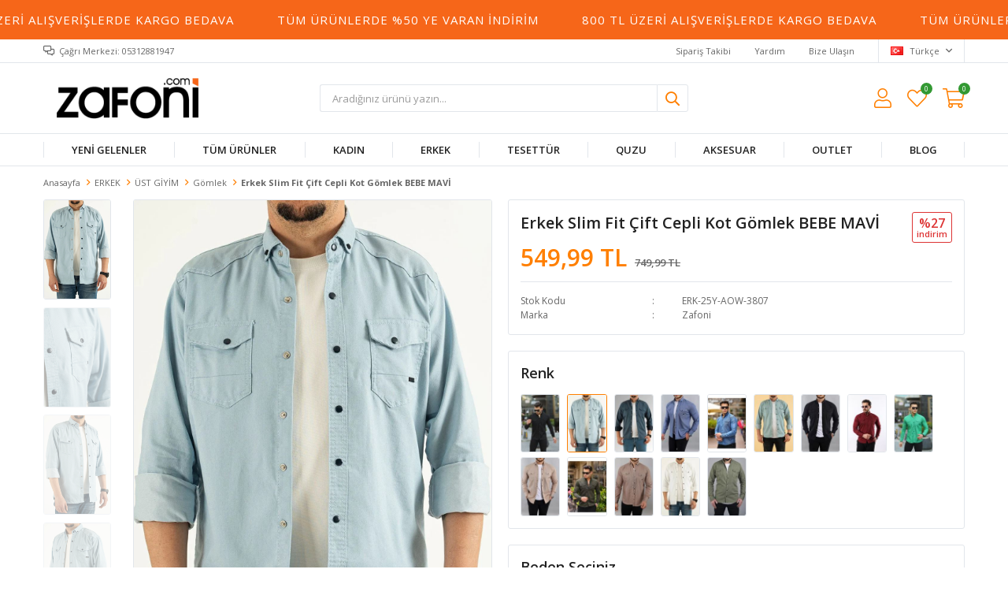

--- FILE ---
content_type: text/html; charset=utf-8
request_url: https://www.zafoni.com/erkek-slim-fit-cift-cepli-kot-gomlek-bebe-mavi-17616/
body_size: 39138
content:
<!DOCTYPE html>
<html lang="tr">
<head>
    <title>Erkek Giyim Modelleri - Zafoni - Her Sezon En &#x130;yi Fiyat!</title>
    <meta http-equiv="Content-type" content="text/html;charset=UTF-8" />
    <meta name="description" content="Sezonun en tarz erkek g&#xF6;mlek modelleri, erkek ti&#x15F;&#xF6;rt modelleri ve erkek giyim modelleri Zafoni&#x2019;de sizleri bekliyor! Hemen gelin, avantajlar&#x131; ka&#xE7;&#x131;rmay&#x131;n." />
    <meta name="keywords" content="Erkek g&#xF6;mlek modelleri, erkek ceket modelleri, erkek ti&#x15F;&#xF6;rt modelleri, erkek r&#xFC;zgarl&#x131;k modelleri, erkek polo yaka ti&#x15F;&#xF6;rt modelleri, erkek pantolon modelleri, erkek e&#x15F;ofman modelleri" />
    <meta name="viewport" content="width=device-width, initial-scale=1, shrink-to-fit=no, user-scalable=no">
    <link rel="shortcut icon" href="/favicon.ico">

    <meta name="robots" content="index, follow">
    <meta property="og:type" content="product" />
<meta property="og:title" content="Erkek Slim Fit &#xC7;ift Cepli Kot G&#xF6;mlek BEBE MAV&#x130;" />
<meta property="og:description" content="Sezonun en tarz erkek g&#xF6;mlek modelleri, erkek ti&#x15F;&#xF6;rt modelleri ve erkek giyim modelleri Zafoni&#x2019;de sizleri bekliyor! Hemen gelin, avantajlar&#x131; ka&#xE7;&#x131;rmay&#x131;n." />
<meta property="og:image" content="https://www.zafoni.com/i/l/008/0081753_erkek-slim-fit-cift-cepli-kot-gomlek-bebe-mavi.jpeg" />
<meta property="og:image:url" content="https://www.zafoni.com/i/l/008/0081753_erkek-slim-fit-cift-cepli-kot-gomlek-bebe-mavi.jpeg" />
<meta property="og:url" content="https://www.zafoni.com/erkek-slim-fit-cift-cepli-kot-gomlek-bebe-mavi-17616/" />
<meta property="og:site_name" content="Zafoni" />
<meta property="twitter:card" content="summary" />
<meta property="twitter:site" content="Zafoni" />
<meta property="twitter:title" content="Erkek Slim Fit &#xC7;ift Cepli Kot G&#xF6;mlek BEBE MAV&#x130;" />
<meta property="twitter:description" content="Sezonun en tarz erkek g&#xF6;mlek modelleri, erkek ti&#x15F;&#xF6;rt modelleri ve erkek giyim modelleri Zafoni&#x2019;de sizleri bekliyor! Hemen gelin, avantajlar&#x131; ka&#xE7;&#x131;rmay&#x131;n." />
<meta property="twitter:image" content="https://www.zafoni.com/i/l/008/0081753_erkek-slim-fit-cift-cepli-kot-gomlek-bebe-mavi.jpeg" />
<meta property="twitter:url" content="https://www.zafoni.com/erkek-slim-fit-cift-cepli-kot-gomlek-bebe-mavi-17616/" />

    
    <link href="/Themes/Default/Content/css/global.min.css?v=24010101" rel="stylesheet" type="text/css" />
<link href="https://fonts.googleapis.com/css?family=Open+Sans:300,400,600,700&display=swap?v=24010101" rel="stylesheet" type="text/css" />
<link href="/Themes/Default/Content/css/pages/product-simple.min.css?v=24010101" rel="stylesheet" type="text/css" />
<link href="/Themes/Default/Content/css/components/header.min.css?v=24010101" rel="stylesheet" type="text/css" />
<link href="/Themes/Default/Content/css/components/mobile-menu.min.css?v=24010101" rel="stylesheet" type="text/css" />
<link href="/Themes/Default/Content/css/components/twolevel-menu.min.css?v=24010101" rel="stylesheet" type="text/css" />
<link href="/Themes/Default/Content/css/components/menu.min.css?v=24010101" rel="stylesheet" type="text/css" />
<link href="/Themes/Default/Content/css/components/threelevel-menu.min.css?v=24010101" rel="stylesheet" type="text/css" />

    
    <script src="/lib/jquery/jquery-3.6.0.min.js?v=24010101" type="text/javascript"></script>

    <style>
  @media only screen and (min-width: 992px){
.catalog-page .page-container .sidebar .sidebar-content {
    height: initial;
    }
  }
  .catalog-page .page-container .sidebar .sidebar-content {
    overflow-y: auto;
    margin-bottom: 60px;
}
  
@media only screen and (min-width:992px) {
	.header-menu-container>ul>li {
		display: inline-block;
		vertical-align: middle;
		-webkit-transform: perspective(1px) translateZ(0);
		transform: perspective(1px) translateZ(0);
		box-shadow: 0 0 1px transparent;
		position: relative;
		text-decoration: none
	}
	.header-menu-container>ul>li:before {
		content: "";
		position: absolute;
		z-index: -1;
		left: 51%;
		right: 51%;
		top: 0;
		background: #24272b;
		height: 2px;
		-webkit-transition-property: left, right;
		transition-property: left, right;
		-webkit-transition-duration: .3s;
		transition-duration: .3s;
		-webkit-transition-timing-function: ease-out;
		transition-timing-function: ease-out
	}
	.header-menu-container>ul>li:active:before,
	.header-menu-container>ul>li:focus:before,
	.header-menu-container>ul>li:hover:before {
		left: 0;
		right: 0
	}
	.header-menu-container>ul>li:hover {
		background: rgb(255, 255, 255, .1)!important;
		outline: 0!important;
		cursor: pointer;
		z-index: 99
	}
	.header-menu-container>ul>li:hover a {
		color: #212121!important;
		border-color: transparent
	}
}

@media only screen and (max-width:991px) {
	.home-page {
		margin-top: 0!important
	}
}

.header {
	position: relative
}

.fixed-header {
	position: fixed;
	top: 0;
	left: 0;
	width: 100%;
	background: rgb(255, 255, 255, .95);
	border: none;
	box-shadow: 10px 5px 15px #27272780;
	-webkit-box-shadow: 10px 5px 15px #27272780;
	-moz-box-shadow: 10px 5px 15px #27272780
}

.fixed-header .header-menu-container {
	padding: 0 25px 0 25px
}

</style>

<script>
  $(window).scroll(function(){
    if ($(window).scrollTop() >= 175) {
        $('.header-menu').addClass('fixed-header');        
    }
    else {
        $('.header-menu').removeClass('fixed-header');
    }
  });
</script>
<script>



$(function () {
            var pageTitle = $("title").text();
	    var count=0;			
            $(window).blur(function () {
			count++;
			if(count==1)
                $("title").text("Niye gittin..");
			else if(count==2)
                $("title").text("Geri gel :(");
			else if(count==3)
                $("title").text("Gelsene :(");
			else if(count==4)
                $("title").text("Küserim bak :(");
			else if(count>4)
                $("title").text("Küstüm -_-");
            });
            $(window).focus(function () {
                $("title").text(pageTitle);				
		if(count>4)
		    $("title").text(":))) "+pageTitle);
            });
        });


</script>
<script>

$(function(){
  
  $(".terms-of-service p").text("");
  var code = "Siparişi tamamla düğmesine tıklayarak <span onclick='getDocument(1); return false;'>Ön Bilgilendirme Formu</span>'nu ve <span onclick='getDocument(2); return false;'>Mesafeli Satış Sözleşme</span>'sini kabul etmiş olursunuz.";
  $(".terms-of-service p").after(code);
  
});

  function getDocument(param){
    
    if(param == 1){
      OpenWindow('https://www.zafoni.com/on-bilgilendirme-formu?page=openWindow', 'Ön Bilgilendirme Formu');
    }
    if(param == 2){
      OpenWindow('https://www.zafoni.com/mesafeli-satis-sozlesmesi?page=openWindow', 'Mesafeli Satış Sözleşmesi');
    }
    
  };


</script>
<script>

  $(document).ready(function(){
    $('.catalog-page .hide-out-of-stock a').click();
    
  });

</script>
<!-- Start - Ürün Açıklama Replace TR -->

<style>
  .full-description strong::before { content: "\a"; white-space: pre; }
  .full-description * { line-height: 24px!important; font-size: 14px!important; color: #212121; }
</style>

<script>
  $(document).ready(function(){
	var fullDescription = $('.full-description').html()
    	.replaceAll('&lt;', '<')
    	.replaceAll('&gt;', '>')
    	.replaceAll('&amp;', '&')
    	.replaceAll('&quot;', '""')
    	.replaceAll('&apos;', "''")
    	.replaceAll('&nbsp;', ' ')
    	.replaceAll('; ', '')
    	.replaceAll('Calibri', '');    	
    
    $('.full-description').html(fullDescription);
  });
</script>

<!-- End - Ürün Açıklama Replace TR -->
<!--ytag-->
<script>
   (function (d,s,i) {
      var j = d.createElement('script');
      j.async = true;
      j.id = 'ytag';
      j.src = 'https://cdn.yapaytech.com/ytag/script.js';
      j.setAttribute('pid',i);
      d.head.appendChild(j);
    })( document, 'script', '1f0bbae3-5d77-4472-8606-3e213c56ed9b');
</script>
<!-- End ytag -->
<script type="text/javascript">
window.DialogTab||(function(d,c,script){
	d.getElementById(c)||(script=d.createElement('script'),
	script.id=c,script.async=true,
	script.src='//cdn.dialogtab.com/live/slim.js',
	script.onload=function(){
	new DialogTab().init({pid:'3c7fd9e0-e4ec-11ed-ba93-f18685a9fbd5'})},
	d.getElementsByTagName('head')[0].appendChild(script))
})(document,'DialogTab');
</script>
<link class="firstSliderImageMobile" rel="preload" as="image" href="https://www.zafoni.com/i/l/007/0070326.jpeg">
<link class="topBannerImageMobile" rel="preload" as="image" href="https://www.zafoni.com/i/l/007/0070477.gif">
<style>
  @media (max-width: 767px) {
    .header-main-container .header-mobile-menu {
      min-width: 28px;
    }
    .home-page .story {
      min-height: 20vw;
    }
 /*   .main-slider .swiper-container {
      min-height: 134vw;
    }
    */

    .cookie-policy-popup,
    .yt-pos-fixed {
      animation-name: clsFix;
      animation-duration: 10s;
    }
    @keyframes clsFix {
      0% {
        opacity: 0;
      }
      80% {
        opacity: 0;
      }
      100% {
        opacity: 1;
      }
    }
    
    .header {
      display: grid;
      align-content: flex-end;
      min-height: 23.4vw;
    }
    .home-page > .main-slider:first-of-type .swiper-container {
      min-height: 160vw;
    }
  }
</style>
<script>
  function waitForElement(querySelector, timeout = 5000) {
    return new Promise((resolve, reject) => {
      var timer = false;
      if (document.querySelectorAll(querySelector).length) return resolve();
      const observer = new MutationObserver((mutations) => {

        for (var i = 0; i < mutations.length; i++) {
          for (var j = 0; j < mutations[i].addedNodes.length; j++) {
            // mutations[i].addedNodes[j].nodeType === 1
            // mutations[i].addedNodes[j].tagName === 'DIV'
            if (
              mutations[i].addedNodes[j].nodeName != "#text" &&
              (
                (
                  mutations[i].addedNodes[j].className &&
                  String(mutations[i].addedNodes[j].className).split(" ").includes( // String(.className), .classList
                    querySelector.split(" ")[querySelector.split(" ").length - 1].replace(/:(.*)/, "").replace(/(.*)[#|\.]/, "") // (.*$)
                  )
                  ||
                  // "body" gibi yerleri seçebilmek için eklendi:
                  mutations[i].addedNodes[j].nodeName == querySelector.split(" ")[querySelector.split(" ").length - 1].replace(/:(.*)/, "").replace(/(.*)[#|\.]/, "").toUpperCase()
                )
              )
            ) {
              if (document.querySelectorAll(querySelector).length) {
                observer.disconnect();
                if (timer !== false) clearTimeout(timer);
                return resolve(mutations[i].addedNodes[j]);
              }
            }
          }
        }

      });
      observer.observe(document.documentElement, {
        childList: true,
        subtree: true,
      });
      if (timeout)
        timer = setTimeout(() => {
          observer.disconnect();
          reject();
        }, timeout);
    });
  }
</script>
<style>
  @import url('https://fonts.googleapis.com/css2?family=Jost:ital,wght@0,100;0,200;0,300;0,400;0,500;0,600;0,700;0,800;0,900&display=swap');

  .sepette-25 {
    display: flex;
    align-items: center;
    justify-content: center;
    background: linear-gradient(90deg, #f66620, #ed4c02);
    border-radius: 8px;
    padding: 6px 15px;
    color: #fff;
    font-family: 'Jost', sans-serif;
    gap: 8px;
    width: 100%;
    box-sizing: border-box;
    margin-top: 5px;
    position: relative;
    box-shadow: 0 0 15px rgba(255, 0, 0, 0.6);
  }

  .sepette-25::before {
    content: '🔥';
    position: absolute;
    top: -10px;
    left: -10px;
    font-size: 14px;
    color: #FFFFFF;
    animation: snow-flake 3s linear infinite;
  }

  .sepette-25::after {
    content: '✨';
    position: absolute;
    bottom: -10px;
    right: -10px;
    font-size: 14px;
    color: #FFD700;
    animation: sparkle 3s ease-in-out infinite;
  }

  .sepette-25 .label {
    text-transform: uppercase;
    font-size: 14px;
    font-weight: 600;
    white-space: nowrap;
    color: #FFD700;
  }

  .sepette-25 .price {
    font-size: 14px;
    font-weight: 700;
    letter-spacing: -0.5px;
    white-space: nowrap;
    color: #FFF5F5;
  }

  .sepette-25 .currency {
    font-size: 14px;
    font-weight: 500;
    margin-left: 2px;
    color: #FFD700;
  }

  @media screen and (max-width: 768px) {
    .sepette-25 {
      padding: 2px 6px;
      border-radius: 4px;
      gap: 4px;
    }

    .sepette-25 .label {
      font-size: 11px;
    }

    .sepette-25 .price {
      font-size: 14px;
      letter-spacing: -0.3px;
    }

    .sepette-25 .currency {
      font-size: 12px;
      margin-left: 1px;
    }
  }

  @keyframes snow-flake {
    0% {
      transform: translateY(0) rotate(0deg);
    }
    50% {
      transform: translateY(5px) rotate(180deg);
    }
    100% {
      transform: translateY(0) rotate(360deg);
    }
  }

  @keyframes sparkle {
    0% {
      opacity: 0.5;
      transform: scale(1);
    }
    50% {
      opacity: 1;
      transform: scale(1.2);
    }
    100% {
      opacity: 0.5;
      transform: scale(1);
    }
  }
</style>

<script>
  $(document).ready(function(){
    $('.product').each(function () {
      if ($('.right-bottom', this).length > 0) {
        var ticket = $('.right-bottom img', this).attr('yuzde25');
        var txt = $(".price", this).text().replace(".", "").replace(",", ".");
        var txt1 = txt.replace("TL", "");
        var dischsn30 = txt1 * 20 / 100;
        var dischsn301 = txt1 - dischsn30;

        $(this).append(
          <div class="sepette-25">
            <span class="label">1500TL üzeri</span>
            <span class="price">200TL <span class="currency">İNDİRİM</span></span>
          </div>
        );   
      }
    });
  });
</script>
<script>
    !function (t, e, c, n) {
        var s = e.createElement(c);
        s.async = 1, s.src = 'https://scripts.claspo.io/scripts/' + n + '.js';
        var r = e.scripts[0];
        r.parentNode.insertBefore(s, r);
        var f = function () {
            f.c(arguments);
        };
        f.q = [];
        f.c = function () {
            f.q.push(arguments);
        };
        t['claspo'] = t['claspo'] || f;
    }(window, document, 'script', '40AA19E7E0474D3BAD17223F13554B44');
</script><script>claspo('init');</script>


<script>
      $(document).ready(function(){
        $('.header').prepend(''+
   '<div class="marquee">'+
	'<div class="scrolling">'+
		'<p class="scrolling-txt">'+
	
'<a class="sc-txt" href="#">800 TL Üzeri Alışverişlerde Kargo Bedava </a>'+
                             '<a class="sc-txt" href="#">Tüm Ürünlerde %50 ye Varan İndirim </a>'+
                             '<a class="sc-txt" href="#">800 TL Üzeri Alışverişlerde Kargo Bedava </a>'+
                             '<a class="sc-txt" href="#">Tüm Ürünlerde %50 ye Varan İndirim </a>'+
                             '<a class="sc-txt" href="#">800 TL Üzeri Alışverişlerde Kargo Bedava </a>'+
                             '<a class="sc-txt" href="#">Tüm Ürünlerde %50 ye Varan İndirim </a>'+
                             '<a class="sc-txt" href="#">800 TL Üzeri Alışverişlerde Kargo Bedava </a>'+
                             '<a class="sc-txt" href="#">Tüm Ürünlerde %50 ye Varan İndirim </a>'+
                             '<a class="sc-txt" href="#">800 TL Üzeri Alışverişlerde Kargo Bedava </a>'+
                             '<a class="sc-txt" href="#">Tüm Ürünlerde %50 ye Varan İndirim </a>'+
                             '<a class="sc-txt" href="#">800 TL Üzeri Alışverişlerde Kargo Bedava </a>'+
                             '<a class="sc-txt" href="#">Tüm Ürünlerde %50 ye Varan İndirim </a>'+
                             '<a class="sc-txt" href="#">800 TL Üzeri Alışverişlerde Kargo Bedava </a>'+
                             '<a class="sc-txt" href="#">Tüm Ürünlerde %50 ye Varan İndirim </a>'+
                             '<a class="sc-txt" href="#">800 TL Üzeri Alışverişlerde Kargo Bedava </a>'+
                             '<a class="sc-txt" href="#">Tüm Ürünlerde %50 ye Varan İndirim </a>'+
                             '<a class="sc-txt" href="#">800 TL Üzeri Alışverişlerde Kargo Bedava </a>'+
                             '<a class="sc-txt" href="#">Tüm Ürünlerde %50 ye Varan İndirim </a>'+
                             '<a class="sc-txt" href="#">800 TL Üzeri Alışverişlerde Kargo Bedava </a>'+
                             '<a class="sc-txt" href="#">Tüm Ürünlerde %50 ye Varan İndirim </a>'+
                             '<a class="sc-txt" href="#">800 TL Üzeri Alışverişlerde Kargo Bedava </a>'+
                             '<a class="sc-txt" href="#">Tüm Ürünlerde %50 ye Varan İndirim </a>'+
                             '<a class="sc-txt" href="#">800 TL Üzeri Alışverişlerde Kargo Bedava </a>'+
                             '<a class="sc-txt" href="#">Tüm Ürünlerde %50 ye Varan İndirim </a>'+
                             '<a class="sc-txt" href="#">800 TL Üzeri Alışverişlerde Kargo Bedava </a>'+
                             '<a class="sc-txt" href="#">Tüm Ürünlerde %50 ye Varan İndirim </a>'+
                             '<a class="sc-txt" href="#">800 TL Üzeri Alışverişlerde Kargo Bedava </a>'+
                             '<a class="sc-txt" href="#">Tüm Ürünlerde %50 ye Varan İndirim </a>'+
                             '<a class="sc-txt" href="#">800 TL Üzeri Alışverişlerde Kargo Bedava </a>'+
                             '<a class="sc-txt" href="#">Tüm Ürünlerde %50 ye Varan İndirim </a>'+
                             '<a class="sc-txt" href="#">800 TL Üzeri Alışverişlerde Kargo Bedava </a>'+
                             '<a class="sc-txt" href="#">Tüm Ürünlerde %50 ye Varan İndirim </a>'+
                             '<a class="sc-txt" href="#">800 TL Üzeri Alışverişlerde Kargo Bedava </a>'+
                             '<a class="sc-txt" href="#">Tüm Ürünlerde %50 ye Varan İndirim </a>'+

                             








                           
		'</p>'+
	'</div>'+
'</div>')
});
</script>


<style>
.scrolling {
    background: #F66619;
    font-size: 16pt;
    width: 100%;
    height: 50px;
    overflow: hidden;
    position: relative;
    white-space: nowrap;
  }
  .sc-txt {
  color:white;
  font-size:15px;
  text-transform: uppercase;
  padding-right: 50px;
  }
  .sc-txt:hover {
        color:black;  
  }
  .scrolling .scrolling-txt {
    position: absolute;
    left: 0;
    line-height: 50px;
    letter-spacing: 1px;
    width: 100%;
    color: #F5F4F1;
    font-size: 13px;
    animation: marquee 67.5s linear infinite;
}
  
   @keyframes marquee {
        from {
            left: 0%;
        }
        to {
            left: -2500px;
        }
    }
    @keyframes spin {
        0% {
            transform: rotateY(0deg);
        }
        25% {
            transform: rotateY(90deg);
        }
        50% {
            transform: rotateY(180deg);
        }
        75% {
            transform: rotateY(270deg);
        }
        100% {
            transform: rotateY(360deg);
        }
    }
</style>

<script>
$(document).ready(function () {
   var url = window.location.href;
    var $btn = $('<a>')
    .attr('href', 'https://api.whatsapp.com/send?phone=+905312881947&text=Sipariş vermek istiyorum. %URUN.ADI% ' +url )
    .addClass('fixed-whatsapp')
    .text('WHATSAPP İLE SİPARİŞ VER');
  
  var $btnMobil = $('<a>')
    .attr('href', 'https://api.whatsapp.com/send?phone=+905312881947&text=Sipariş vermek istiyorum. %URUN.ADI% ' +url )
    .addClass('fixed-whatsapp')
    .text('WHATSAPP');
  
        $('.product-details-container .overview .attributes').append($btn);
        $('.product-details-container .overview .add-to-cart').append($btnMobil);
  
});
</script>

<style> 
  .fixed-whatsapp{width:100%;color:#fff;line-height: 25px;background:#40c351;padding:10px;display:flex;align-items:center;justify-content:center;margin-top:0;margin-bottom:20px;transition:ease-in all .2s;order:2}.fixed-whatsapp:hover{background:#40c351;color:#fff;transition:ease-in all .2s}.fixed-whatsapp:before{font-family:FaprikaBrand;margin-right:12px;font-size:32px;font-weight:300;content:"\f232"}.product-details-page .product-details-container .overview{display:-webkit-box;display:-moz-box;display:-ms-flexbox;display:-webkit-flex;display:flex;flex-direction:-webkit-column;flex-direction:-moz-column;flex-direction:-ms-column;flex-direction:-webkit-column;flex-direction:column}.product-details-page .product-details-container .overview-head{order:1}.product-details-page .product-details-container .overview .attributes{order:2}.product-details-page .product-details-container .overview .accordion-container{order:3}.product-details-page .product-details-container .overview .attributes .buttons .add-to-cart .fixed-whatsapp{margin:0 0 0 0!important;line-height:17px;display:none}@media screen and (max-width:767px){.fixed-whatsapp{margin-top:10px}.product-details-page .product-details-container .overview .attributes .buttons .add-to-cart .fixed-whatsapp{display:flex}}

  
  .faprika-modal-content {
     background: #fff;
     -ms-overflow-style: -ms-autohiding-scrollbar;
     -webkit-overflow-scrolling: touch !important;
     overflow-x: hidden!important;
     width: 100%;
}
 .faprika-modal-content iframe {
     width: 100%;
     height: 100%;
     overflow-y: scroll!important;
     overflow-x: hidden!important;
     display: block;
}
  
    
.product-details-page .product-details-container .overview .attributes .buttons .add-to-cart {
    display: -webkit-box;
    display: -moz-box;
    display: -ms-flexbox;
    display: -webkit-flex;
    display: flex;
    -webkit-justify-content: space-between;
    -moz-justify-content: space-between;
    -ms-justify-content: space-between;
    justify-content: space-between;
    -ms-flex-pack: space-between;
}
  .attributes .buttons .add-to-cart a.fixed-whatsapp {
    margin: 0 !important;
    border-radius: 3px;
    overflow: hidden;
}

 @media only screen and (max-width: 991px) {
     .faprika-modal-content {
         background: #fff;
         overflow-y: scroll!important;
         position: absolute;
         right: 0;
         left: 0;
         top: 50px;
         bottom: 0;
         width: 100%;
    }
}
   @media only screen and (max-width: 767px) {

   .product-details-container .overview .attributes .fixed-whatsapp {display:none }
     
     .product-details-page .product-details-container .overview .attributes .buttons .add-to-cart button {
                        margin-right: 5px;
                    }

     .product-details-page .product-details-container .overview .attributes .buttons .add-to-cart a {
                        margin-left: 5px;
                    }
}
  
  .same-products{order:2;}
  
 </style>


<!-- Facebook Pixel Code -->
<script>
  !function(f,b,e,v,n,t,s)
  {if(f.fbq)return;n=f.fbq=function(){n.callMethod?
  n.callMethod.apply(n,arguments):n.queue.push(arguments)};
  if(!f._fbq)f._fbq=n;n.push=n;n.loaded=!0;n.version='2.0';
  n.queue=[];t=b.createElement(e);t.async=!0;
  t.src=v;s=b.getElementsByTagName(e)[0];
  s.parentNode.insertBefore(t,s)}(window, document,'script',
  'https://connect.facebook.net/en_US/fbevents.js');
  fbq('init', '2158457087699621');
  fbq('track', 'PageView');
  fbq('track', 'ViewContent', {
                content_name: 'Erkek Slim Fit Çift Cepli Kot Gömlek BEBE MAVİ',
                content_category: 'ERKEK - ÜST GİYİM - Gömlek',
                content_ids: ['17616'],
                content_type: 'product',
                value: 549.99,
                currency: 'TRY'
            }, {eventID: '2026012109_8439f2fa-db5f-4921-a59d-ba8a06733c07_ViewContent_17616'});
</script>
<!-- End Facebook Pixel Code -->

<!-- Global site tag (gtag.js) - Google Analytics 4-->
<script async src='https://www.googletagmanager.com/gtag/js?id=G-DYTV1XT4KG'></script>
<script>
    window.dataLayer = window.dataLayer || [];
    function gtag(){dataLayer.push(arguments);}
    gtag('js', new Date());

    gtag('config', 'G-DYTV1XT4KG');
    
    gtag('event', 'select_item',  {     
                                            item_list_id: 'ERKEK - ÜST GİYİM - Gömlek', // Kategori ID
                                            item_list_name: 'ERKEK - ÜST GİYİM - Gömlek', // Kategori Adı
                                            'items': [
                                            {
                                                        'item_id': 'ERK-25Y-AOW-3807',
                                                        'item_name': 'Erkek Slim Fit Çift Cepli Kot Gömlek BEBE MAVİ',  
                                                        'item_brand': 'Zafoni',
                                                        'item_category': 'ERKEK - ÜST GİYİM - Gömlek',
                                                        'quantity': 1,
                                                        'price': '549.99'}

                                            ]});
</script>


<!-- Global site tag (gtag.js) - Google Analytics 4-->
<script async src='https://www.googletagmanager.com/gtag/js?id=G-DYTV1XT4KG'></script>
<script>
    window.dataLayer = window.dataLayer || [];
    function gtag(){dataLayer.push(arguments);}
    gtag('js', new Date());

    gtag('config', 'G-DYTV1XT4KG');
    
    gtag('event', 'view_item',  {     
                                            'value': 549.99,
                                            'currency': 'TRY',
                                            'items': [
                                            {
                                                        'item_id': 'ERK-25Y-AOW-3807',
                                                        'item_name': 'Erkek Slim Fit Çift Cepli Kot Gömlek BEBE MAVİ',  
                                                        'item_brand': 'Zafoni',
                                                        'item_category': 'ERKEK - ÜST GİYİM - Gömlek',
                                                        'quantity': 1,
                                                        'price': '549.99'}

                                            ]});
</script>




    <link rel="canonical" href="https://www.zafoni.com/erkek-slim-fit-cift-cepli-kot-gomlek-bebe-mavi-17616/" />

    

</head>
<body>
    <input name="__RequestVerificationToken" type="hidden" value="CfDJ8IfhsoylSPpLj5LXo8v3B0djlsX4dViC1_hIpHN99kkDIFF-XTkJky2VZpNyoqpI_wyZ5DzenCBPyH0LLBeGb51mwnz5IdPplNBrXCpXn_f1MpJmm04pgN5iPya8QqNubiqAscD_qZVfUXpTso24wnM" />
    

<div class="header">
    <div class="header-top">
        <div class="header-top-container">
            <span class="info">Çağrı Merkezi: 05312881947</span>
            <div class="header-top-links">
                <a href="/siparis-takibi/">Sipariş Takibi</a>
                <a href="/yardim/">Yardım</a>
                <a href="/bize-ulasin/">Bize Ulaşın</a>
                <div class="languageSelector dropdown-wrapper">
                    <span class="dropdown-toggle">
                        <img alt="T&#xFC;rk&#xE7;e" src="/i/f/tr.png">
                        T&#xFC;rk&#xE7;e
                    </span>
                    <ul class="dropdown-menu">
                        
<div class="language-list">
    <ul>
    </ul>
</div>

                        
<div class="country-selector">
    <span>Teslimat Ülkesi :</span>
        <select id="countryid" name="countryid" onchange="change_country(this.value);"><option selected="selected" value="https://www.zafoni.com/ulke-degistir/79/?returnurl=%2Ferkek-slim-fit-cift-cepli-kot-gomlek-bebe-mavi-17616%2F">T&#xFC;rkiye</option>
</select>
</div>


                    </ul>
                </div>
            </div>
        </div>
    </div>
    <div class="header-main">
        <div class="header-main-container">
            <div class="header-mobile-menu dropdown-wrapper">
                <span class="mobile-menu-open dropdown-toggle"></span>
                <div class="mobile-menu dropdown-menu">
    <div class="mobile-menu-header">
        <span id="headerData" data-menu="main-menu">Tüm Kategoriler</span>
        <span class="dropdown-close"></span>
    </div>
    <ul>
        

<li data-menu="46">

        <span>
            YEN&#x130; GELENLER
        </span>
        <ul>


<li data-menu="142">

        <a href="/yeni-gelenler-erkek/" title="ERKEK">
            ERKEK
        </a>
</li>

            <li>
                <a href="/yeni-gelen-urunler/" title="YEN&#x130; GELENLER">
                    Tümünü İncele
                </a>
            </li>
        </ul>
</li>



<li data-menu="143">

        <a href="/tum-urunler-2/" title="T&#xFC;m &#xDC;r&#xFC;nler">
            T&#xFC;m &#xDC;r&#xFC;nler
        </a>
</li>



<li data-menu="47">

        <span>
            KADIN
        </span>
        <ul>


<li data-menu="48">

        <span>
            &#xDC;ST G&#x130;Y&#x130;M
        </span>
        <ul>


<li data-menu="49">

        <a href="/kadin-gomlek/" title="G&#xF6;mlek">
            G&#xF6;mlek
        </a>
</li>



<li data-menu="139">

        <a href="/bluz/" title="Bluz">
            Bluz
        </a>
</li>



<li data-menu="144">

        <a href="/crop/" title="Crop">
            Crop
        </a>
</li>



<li data-menu="50">

        <a href="/kadin-tisort/" title="Ti&#x15F;&#xF6;rt">
            Ti&#x15F;&#xF6;rt
        </a>
</li>



<li data-menu="52">

        <a href="/kadin-ceket-yelek/" title="Ceket &amp; Yelek">
            Ceket &amp; Yelek
        </a>
</li>



<li data-menu="55">

        <a href="/kadin-kazak-hirka/" title="Kazak &amp; H&#x131;rka">
            Kazak &amp; H&#x131;rka
        </a>
</li>

            <li>
                <a href="/kadin-ust-giyim/" title="&#xDC;ST G&#x130;Y&#x130;M">
                    Tümünü İncele
                </a>
            </li>
        </ul>
</li>



<li data-menu="58">

        <span>
            ALT G&#x130;Y&#x130;M
        </span>
        <ul>


<li data-menu="102">

        <a href="/kadin-pantolon/" title="Pantolon">
            Pantolon
        </a>
</li>



<li data-menu="59">

        <a href="/kadin-kot-pantolon/" title="Kot Pantolon">
            Kot Pantolon
        </a>
</li>



<li data-menu="137">

        <a href="/kadin-buyuk-beden-pantolon/" title="B&#xFC;y&#xFC;k Beden Pantolon">
            B&#xFC;y&#xFC;k Beden Pantolon
        </a>
</li>



<li data-menu="61">

        <a href="/kadin-esofman/" title="E&#x15F;ofman">
            E&#x15F;ofman
        </a>
</li>



<li data-menu="63">

        <a href="/kadin-tayt/" title="Tayt">
            Tayt
        </a>
</li>



<li data-menu="64">

        <a href="/kadin-sort-kapri/" title="&#x15E;ort &amp; Kapri">
            &#x15E;ort &amp; Kapri
        </a>
</li>



<li data-menu="133">

        <a href="/kadin-pijama/" title="Pijama">
            Pijama
        </a>
</li>



<li data-menu="65">

        <a href="/etek/" title="Etek">
            Etek
        </a>
</li>

            <li>
                <a href="/kadin-alt-giyim/" title="ALT G&#x130;Y&#x130;M">
                    Tümünü İncele
                </a>
            </li>
        </ul>
</li>



<li data-menu="95">

        <span>
            DI&#x15E; G&#x130;Y&#x130;M
        </span>
        <ul>


<li data-menu="93">

        <a title="Kimono">
            Kimono
        </a>
</li>



<li data-menu="97">

        <a href="/kadin-trenckot/" title="Tren&#xE7;kot">
            Tren&#xE7;kot
        </a>
</li>



<li data-menu="100">

        <a href="/kadin-kaban-mont/" title="Kaban &amp; Mont">
            Kaban &amp; Mont
        </a>
</li>



<li data-menu="101">

        <a href="/kadin-takim-elbise/" title="Tak&#x131;m Elbise">
            Tak&#x131;m Elbise
        </a>
</li>



<li data-menu="129">

        <a href="/kadin-alt-ust-takim/" title="Alt &#xDC;st Tak&#x131;m">
            Alt &#xDC;st Tak&#x131;m
        </a>
</li>

            <li>
                <a href="/kadin-dis-giyim/" title="DI&#x15E; G&#x130;Y&#x130;M">
                    Tümünü İncele
                </a>
            </li>
        </ul>
</li>



<li data-menu="96">

        <span>
            ELB&#x130;SE
        </span>
        <ul>


<li data-menu="68">

        <a href="/kadin-gunluk-elbise/" title="Elbise">
            Elbise
        </a>
</li>



<li data-menu="140">

        <a href="/kadin-abiye/" title="Abiye">
            Abiye
        </a>
</li>

            <li>
                <a href="/kadin-elbise-modelleri/" title="ELB&#x130;SE">
                    Tümünü İncele
                </a>
            </li>
        </ul>
</li>

            <li>
                <a href="/kadin-giyim/" title="KADIN">
                    Tümünü İncele
                </a>
            </li>
        </ul>
</li>



<li data-menu="71">

        <span>
            ERKEK
        </span>
        <ul>


<li data-menu="72">

        <span>
            &#xDC;ST G&#x130;Y&#x130;M
        </span>
        <ul>


<li data-menu="77">

        <a href="/erkek-gomlek/" title="G&#xF6;mlek">
            G&#xF6;mlek
        </a>
</li>



<li data-menu="79">

        <a href="/erkek-ceket-yelek/" title="Ceket &amp; Yelek">
            Ceket &amp; Yelek
        </a>
</li>



<li data-menu="94">

        <a href="/erkek-tisort/" title="Ti&#x15F;&#xF6;rt">
            Ti&#x15F;&#xF6;rt
        </a>
</li>



<li data-menu="104">

        <a href="/erkek-polo-yaka-tisort/" title="Polo Yaka Ti&#x15F;&#xF6;rt">
            Polo Yaka Ti&#x15F;&#xF6;rt
        </a>
</li>



<li data-menu="109">

        <a href="/erkek-kazak-hirka/" title="Kazak &amp; H&#x131;rka">
            Kazak &amp; H&#x131;rka
        </a>
</li>



<li data-menu="151">

        <a href="/erkek-sweatshirt/" title="Sweatshirt">
            Sweatshirt
        </a>
</li>

            <li>
                <a href="/erkek-ust-giyim/" title="&#xDC;ST G&#x130;Y&#x130;M">
                    Tümünü İncele
                </a>
            </li>
        </ul>
</li>



<li data-menu="75">

        <span>
            ALT G&#x130;Y&#x130;M
        </span>
        <ul>


<li data-menu="81">

        <a href="/erkek-pantolon/" title="Pantolon">
            Pantolon
        </a>
</li>



<li data-menu="134">

        <a href="/erkek-kot-pantolon/" title="Kot Pantolon">
            Kot Pantolon
        </a>
</li>



<li data-menu="135">

        <a href="/erkek-jogger-pantolon/" title="Jogger Pantolon">
            Jogger Pantolon
        </a>
</li>



<li data-menu="136">

        <a href="/erkek-chino-pantolon/" title="Chino Pantolon">
            Chino Pantolon
        </a>
</li>



<li data-menu="138">

        <a href="/erkek-buyuk-beden-pantolon/" title="B&#xFC;y&#xFC;k Beden Pantolon">
            B&#xFC;y&#xFC;k Beden Pantolon
        </a>
</li>



<li data-menu="112">

        <a href="/erkek-sort-kapri/" title="&#x15E;ort &amp; Kapri">
            &#x15E;ort &amp; Kapri
        </a>
</li>



<li data-menu="82">

        <a href="/erkek-esofman/" title="E&#x15F;ofman">
            E&#x15F;ofman
        </a>
</li>

            <li>
                <a href="/erkek-alt-giyim/" title="ALT G&#x130;Y&#x130;M">
                    Tümünü İncele
                </a>
            </li>
        </ul>
</li>



<li data-menu="110">

        <span>
            DI&#x15E; G&#x130;Y&#x130;M
        </span>
        <ul>


<li data-menu="111">

        <a href="/erkek-ruzgarlik-yagmurluk/" title="R&#xFC;zgarl&#x131;k &amp; Ya&#x11F;murluk">
            R&#xFC;zgarl&#x131;k &amp; Ya&#x11F;murluk
        </a>
</li>



<li data-menu="149">

        <a href="/erkek-kaban-mont/" title="Kaban &amp; Mont">
            Kaban &amp; Mont
        </a>
</li>

            <li>
                <a href="/erkek-dis-giyim/" title="DI&#x15E; G&#x130;Y&#x130;M">
                    Tümünü İncele
                </a>
            </li>
        </ul>
</li>

            <li>
                <a href="/erkek-giyim/" title="ERKEK">
                    Tümünü İncele
                </a>
            </li>
        </ul>
</li>



<li data-menu="121">

        <span>
            TESETT&#xDC;R
        </span>
        <ul>


<li data-menu="123">

        <span>
            &#xDC;ST G&#x130;Y&#x130;M
        </span>
        <ul>


<li data-menu="130">

        <a href="/tesettur-gomlek/" title="Tesett&#xFC;r G&#xF6;mlek">
            Tesett&#xFC;r G&#xF6;mlek
        </a>
</li>

            <li>
                <a href="/tesettur-ust-giyim/" title="&#xDC;ST G&#x130;Y&#x130;M">
                    Tümünü İncele
                </a>
            </li>
        </ul>
</li>



<li data-menu="125">

        <span>
            DI&#x15E; G&#x130;Y&#x130;M
        </span>
        <ul>


<li data-menu="128">

        <a href="/tesettur-alt-ust-takim/" title="Alt &#xDC;st Tak&#x131;m">
            Alt &#xDC;st Tak&#x131;m
        </a>
</li>



<li data-menu="131">

        <a href="/tesettur-takim-elbise-modelleri/" title="Tak&#x131;m Elbise">
            Tak&#x131;m Elbise
        </a>
</li>

            <li>
                <a href="/tesettur-dis-giyim/" title="DI&#x15E; G&#x130;Y&#x130;M">
                    Tümünü İncele
                </a>
            </li>
        </ul>
</li>



<li data-menu="124">

        <span>
            ELB&#x130;SE
        </span>
        <ul>


<li data-menu="126">

        <a href="/tesettur-elbise/" title="Tesett&#xFC;r Elbise">
            Tesett&#xFC;r Elbise
        </a>
</li>



<li data-menu="127">

        <a href="/abiye/" title="Tesett&#xFC;r Abiye">
            Tesett&#xFC;r Abiye
        </a>
</li>

            <li>
                <a href="/elbise/" title="ELB&#x130;SE">
                    Tümünü İncele
                </a>
            </li>
        </ul>
</li>

            <li>
                <a href="/tesettur-giyim/" title="TESETT&#xDC;R">
                    Tümünü İncele
                </a>
            </li>
        </ul>
</li>



<li data-menu="108">

        <a href="/quzu-2/" title="QUZU">
            QUZU
        </a>
</li>



<li data-menu="91">

        <span>
            AKSESUAR
        </span>
        <ul>


<li data-menu="114">

        <a href="/corap/" title="&#xC7;ORAP">
            &#xC7;ORAP
        </a>
</li>

            <li>
                <a href="/aksesuar-3/" title="AKSESUAR">
                    Tümünü İncele
                </a>
            </li>
        </ul>
</li>



<li data-menu="92">

        <a href="/ne-alirsan-9-99/" title="OUTLET">
            OUTLET
        </a>
</li>



<li data-menu="107">

        <a href="/blog" title="BLOG">
            BLOG
        </a>
</li>

    </ul>
</div>


            </div>
            <div class="header-logo">
                <a href="/">
    <img title="Zafoni" alt="Zafoni" src="/logo.png" style="max-width: 280px; max-height: 60px;">
</a>
            </div>
            <div class="header-search">
                
<form method="get" class="small-search-box-form-147480533" action="/arama/">
    <input class="input"
           onkeyup="SearchKeyup(this, event)"
           onkeydown="SearchKeyDown(this, event)"
           autocomplete="off"
           name="q"
           type="text"
           placeholder="Aradığınız ürünü yazın...">

    <button class="button-search" type="submit"></button>

    <div class="search-results"></div>

        
</form>



            </div>
            <div class="header-links">
                <div class="button-search dropdown-wrapper">
                    <span class="dropdown-toggle">
                    </span>
                    <div class="dropdown-menu">
                        <div class="dropdown-header">
                            <span class="title">Arama</span>
                            <span class="dropdown-close"></span>
                        </div>
                        
<form method="get" class="small-search-box-form-473782382" action="/arama/">
    <input class="input"
           onkeyup="SearchKeyup(this, event)"
           onkeydown="SearchKeyDown(this, event)"
           autocomplete="off"
           name="q"
           type="text"
           placeholder="Aradığınız ürünü yazın...">

    <button class="button-search" type="submit"></button>

    <div class="search-results"></div>

        
</form>



                    </div>
                </div>
                

                <div class="button-user dropdown-wrapper">
                    <span class="dropdown-toggle">
                        Hesabım
                        <span class="qty-bubble selected-lang">tr</span>
                    </span>
                    <div class="user-nav dropdown-menu">
                        <div class="dropdown-header">
    <span class="title">Hesabım</span>
    <span class="dropdown-close"></span>
</div>
<div class="dropdown-menu-contents">

        <a class="userlink-login" href="/kullanici-giris/">
            Giriş Yap
        </a>
        <a class="userlink-register" href="/kullanici-kayit/">
            Üye Ol
        </a>
        <a class="userlink-wishlist" href="/favorilerim/">
            Favorilerim
        </a>
        <a class="userlink-ordertracking" href="/siparis-takibi/">
            Sipariş Takibi
        </a>
    </div>
                        <div class="nav-bottom">
                            
<div class="language-list">
    <ul>
    </ul>
</div>

                            
<div class="country-selector">
    <span>Teslimat Ülkesi :</span>
        <select id="countryid" name="countryid" onchange="change_country(this.value);"><option selected="selected" value="https://www.zafoni.com/ulke-degistir/79/?returnurl=%2Ferkek-slim-fit-cift-cepli-kot-gomlek-bebe-mavi-17616%2F">T&#xFC;rkiye</option>
</select>
</div>


                        </div>
                    </div>
                </div>
                
<div class="button-wishlist">
    <a href="/favorilerim/">
        Favorilerim
        <span class="qty-bubble qty-wishlist">0</span>
    </a>
</div>

<div class="button-cart dropdown-wrapper">
    <span class="dropdown-toggle">
        Alışveriş Sepetim
        <span class="qty-bubble qty-cart">0</span>
    </span>
    <div class="flyout-cart-wrapper dropdown-menu">
    </div>
</div>

<script>
    $(document).ready(function () {
        $('.button-cart.dropdown-wrapper').click(function () {
            if ($('.flyout-cart-wrapper.dropdown-menu').html().trim().length == 0) {
                $(".flyout-cart-wrapper").html('Lütfen Bekleyin...');
                var postData = {};
                addAntiForgeryToken(postData);
                $.ajax({
                      cache: false,
                      type: "POST",
                      data: postData,
                      url: '/sepet-getir/',
                      success: function (result) { $(".flyout-cart-wrapper").html(result); }
                });
            }
        });
    });
</script>
            </div>

        </div>
    </div>
    <div class="header-menu">
        <div class="header-menu-container">
            
<ul>
    
<li class="two-level ">
    <a href="/yeni-gelen-urunler/" target="_self" style="font-weight: bold; font-style: normal;">
        YEN&#x130; GELENLER
    </a>

            <div class="sub">

                    <ul style="-moz-column-count: 1; -webkit-column-count: 1; column-count: 1;">

<li class=" ">
    <a href="/yeni-gelenler-erkek/" target="_self" style="font-weight: bold; font-style: normal;">
        ERKEK
    </a>

</li>

                    </ul>


            </div>
</li>


<li class="one-level  ">
    <a href="/tum-urunler-2/" target="_self" style="font-weight: normal; font-style: normal;">
        T&#xFC;m &#xDC;r&#xFC;nler
    </a>
</li>


<li class="three-level ">
    <a href="/kadin-giyim/" target="_self" style="font-weight: normal; font-style: normal;">
        KADIN
    </a>

            <div class="sub">

                    <ul style="-moz-column-count: 1; -webkit-column-count: 1; column-count: 1;">

<li class=" ">
    <a href="/kadin-ust-giyim/" target="_self" style="font-weight: normal; font-style: normal;">
        &#xDC;ST G&#x130;Y&#x130;M
    </a>

            <ul style="-moz-column-count: 1; -webkit-column-count: 1; column-count: 1;">

<li class=" ">
    <a href="/kadin-gomlek/" target="_self" style="font-weight: normal; font-style: normal;">
        G&#xF6;mlek
    </a>

</li>


<li class=" ">
    <a href="/bluz/" target="_self" style="font-weight: normal; font-style: normal;">
        Bluz
    </a>

</li>


<li class=" ">
    <a href="/crop/" target="_self" style="font-weight: normal; font-style: normal;">
        Crop
    </a>

</li>


<li class=" ">
    <a href="/kadin-tisort/" target="_self" style="font-weight: normal; font-style: normal;">
        Ti&#x15F;&#xF6;rt
    </a>

</li>


<li class=" ">
    <a href="/kadin-ceket-yelek/" target="_self" style="font-weight: normal; font-style: normal;">
        Ceket &amp; Yelek
    </a>

</li>


<li class=" ">
    <a href="/kadin-kazak-hirka/" target="_self" style="font-weight: normal; font-style: normal;">
        Kazak &amp; H&#x131;rka
    </a>

</li>

            </ul>
</li>


<li class=" ">
    <a href="/kadin-alt-giyim/" target="_self" style="font-weight: normal; font-style: normal;">
        ALT G&#x130;Y&#x130;M
    </a>

            <ul style="-moz-column-count: 1; -webkit-column-count: 1; column-count: 1;">

<li class=" ">
    <a href="/kadin-pantolon/" target="_self" style="font-weight: normal; font-style: normal;">
        Pantolon
    </a>

</li>


<li class=" ">
    <a href="/kadin-kot-pantolon/" target="_self" style="font-weight: normal; font-style: normal;">
        Kot Pantolon
    </a>

</li>


<li class=" ">
    <a href="/kadin-buyuk-beden-pantolon/" target="_self" style="font-weight: normal; font-style: normal;">
        B&#xFC;y&#xFC;k Beden Pantolon
    </a>

</li>


<li class=" ">
    <a href="/kadin-esofman/" target="_self" style="font-weight: normal; font-style: normal;">
        E&#x15F;ofman
    </a>

</li>


<li class=" ">
    <a href="/kadin-tayt/" target="_self" style="font-weight: normal; font-style: normal;">
        Tayt
    </a>

</li>


<li class=" ">
    <a href="/kadin-sort-kapri/" target="_self" style="font-weight: normal; font-style: normal;">
        &#x15E;ort &amp; Kapri
    </a>

</li>


<li class=" ">
    <a href="/kadin-pijama/" target="_self" style="font-weight: normal; font-style: normal;">
        Pijama
    </a>

</li>


<li class=" ">
    <a href="/etek/" target="_self" style="font-weight: normal; font-style: normal;">
        Etek
    </a>

</li>

            </ul>
</li>


<li class=" ">
    <a href="/kadin-dis-giyim/" target="_self" style="font-weight: normal; font-style: normal;">
        DI&#x15E; G&#x130;Y&#x130;M
    </a>

            <ul style="-moz-column-count: 1; -webkit-column-count: 1; column-count: 1;">

<li class=" ">
    <a target="_self" style="font-weight: normal; font-style: normal;">
        Kimono
    </a>

</li>


<li class=" ">
    <a href="/kadin-trenckot/" target="_self" style="font-weight: normal; font-style: normal;">
        Tren&#xE7;kot
    </a>

</li>


<li class=" ">
    <a href="/kadin-kaban-mont/" target="_self" style="font-weight: normal; font-style: normal;">
        Kaban &amp; Mont
    </a>

</li>


<li class=" ">
    <a href="/kadin-takim-elbise/" target="_self" style="font-weight: normal; font-style: normal;">
        Tak&#x131;m Elbise
    </a>

</li>


<li class=" ">
    <a href="/kadin-alt-ust-takim/" target="_self" style="font-weight: normal; font-style: normal;">
        Alt &#xDC;st Tak&#x131;m
    </a>

</li>

            </ul>
</li>


<li class=" ">
    <a href="/kadin-elbise-modelleri/" target="_self" style="font-weight: normal; font-style: normal;">
        ELB&#x130;SE
    </a>

            <ul style="-moz-column-count: 1; -webkit-column-count: 1; column-count: 1;">

<li class=" ">
    <a href="/kadin-gunluk-elbise/" target="_self" style="font-weight: normal; font-style: normal;">
        Elbise
    </a>

</li>


<li class=" ">
    <a href="/kadin-abiye/" target="_self" style="font-weight: normal; font-style: normal;">
        Abiye
    </a>

</li>

            </ul>
</li>

                    </ul>


            </div>
</li>


<li class="three-level ">
    <a href="/erkek-giyim/" target="_self" style="font-weight: normal; font-style: normal;">
        ERKEK
    </a>

            <div class="sub">

                    <ul style="-moz-column-count: 1; -webkit-column-count: 1; column-count: 1;">

<li class=" ">
    <a href="/erkek-ust-giyim/" target="_self" style="font-weight: normal; font-style: normal;">
        &#xDC;ST G&#x130;Y&#x130;M
    </a>

            <ul style="-moz-column-count: 1; -webkit-column-count: 1; column-count: 1;">

<li class=" ">
    <a href="/erkek-gomlek/" target="_self" style="font-weight: normal; font-style: normal;">
        G&#xF6;mlek
    </a>

</li>


<li class=" ">
    <a href="/erkek-ceket-yelek/" target="_self" style="font-weight: normal; font-style: normal;">
        Ceket &amp; Yelek
    </a>

</li>


<li class=" ">
    <a href="/erkek-tisort/" target="_self" style="font-weight: normal; font-style: normal;">
        Ti&#x15F;&#xF6;rt
    </a>

</li>


<li class=" ">
    <a href="/erkek-polo-yaka-tisort/" target="_self" style="font-weight: normal; font-style: normal;">
        Polo Yaka Ti&#x15F;&#xF6;rt
    </a>

</li>


<li class=" ">
    <a href="/erkek-kazak-hirka/" target="_self" style="font-weight: normal; font-style: normal;">
        Kazak &amp; H&#x131;rka
    </a>

</li>


<li class=" ">
    <a href="/erkek-sweatshirt/" target="_self" style="font-weight: normal; font-style: normal;">
        Sweatshirt
    </a>

</li>

            </ul>
</li>


<li class=" ">
    <a href="/erkek-alt-giyim/" target="_self" style="font-weight: normal; font-style: normal;">
        ALT G&#x130;Y&#x130;M
    </a>

            <ul style="-moz-column-count: 1; -webkit-column-count: 1; column-count: 1;">

<li class=" ">
    <a href="/erkek-pantolon/" target="_self" style="font-weight: normal; font-style: normal;">
        Pantolon
    </a>

</li>


<li class=" ">
    <a href="/erkek-kot-pantolon/" target="_self" style="font-weight: normal; font-style: normal;">
        Kot Pantolon
    </a>

</li>


<li class=" ">
    <a href="/erkek-jogger-pantolon/" target="_self" style="font-weight: normal; font-style: normal;">
        Jogger Pantolon
    </a>

</li>


<li class=" ">
    <a href="/erkek-chino-pantolon/" target="_self" style="font-weight: normal; font-style: normal;">
        Chino Pantolon
    </a>

</li>


<li class=" ">
    <a href="/erkek-buyuk-beden-pantolon/" target="_self" style="font-weight: normal; font-style: normal;">
        B&#xFC;y&#xFC;k Beden Pantolon
    </a>

</li>


<li class=" ">
    <a href="/erkek-sort-kapri/" target="_self" style="font-weight: normal; font-style: normal;">
        &#x15E;ort &amp; Kapri
    </a>

</li>


<li class=" ">
    <a href="/erkek-esofman/" target="_self" style="font-weight: normal; font-style: normal;">
        E&#x15F;ofman
    </a>

</li>

            </ul>
</li>


<li class=" ">
    <a href="/erkek-dis-giyim/" target="_self" style="font-weight: normal; font-style: normal;">
        DI&#x15E; G&#x130;Y&#x130;M
    </a>

            <ul style="-moz-column-count: 1; -webkit-column-count: 1; column-count: 1;">

<li class=" ">
    <a href="/erkek-ruzgarlik-yagmurluk/" target="_self" style="font-weight: normal; font-style: normal;">
        R&#xFC;zgarl&#x131;k &amp; Ya&#x11F;murluk
    </a>

</li>


<li class=" ">
    <a href="/erkek-kaban-mont/" target="_self" style="font-weight: normal; font-style: normal;">
        Kaban &amp; Mont
    </a>

</li>

            </ul>
</li>

                    </ul>


            </div>
</li>


<li class="three-level full">
    <a href="/tesettur-giyim/" target="_self" style="font-weight: normal; font-style: normal;">
        TESETT&#xDC;R
    </a>

            <div class="sub">

                    <ul style="-moz-column-count: 1; -webkit-column-count: 1; column-count: 1;">

<li class="">
    <a href="/tesettur-ust-giyim/" target="_self" style="font-weight: bold; font-style: normal;">
        &#xDC;ST G&#x130;Y&#x130;M
    </a>

            <ul style="-moz-column-count: 1; -webkit-column-count: 1; column-count: 1;">

<li class="">
    <a href="/tesettur-gomlek/" target="_self" style="font-weight: normal; font-style: normal;">
        Tesett&#xFC;r G&#xF6;mlek
    </a>


</li>

            </ul>

</li>


<li class="">
    <a href="/tesettur-dis-giyim/" target="_self" style="font-weight: normal; font-style: normal;">
        DI&#x15E; G&#x130;Y&#x130;M
    </a>

            <ul style="-moz-column-count: 1; -webkit-column-count: 1; column-count: 1;">

<li class="">
    <a href="/tesettur-alt-ust-takim/" target="_self" style="font-weight: normal; font-style: normal;">
        Alt &#xDC;st Tak&#x131;m
    </a>


</li>


<li class="">
    <a href="/tesettur-takim-elbise-modelleri/" target="_self" style="font-weight: normal; font-style: normal;">
        Tak&#x131;m Elbise
    </a>


</li>

            </ul>

</li>


<li class="">
    <a href="/elbise/" target="_self" style="font-weight: normal; font-style: normal;">
        ELB&#x130;SE
    </a>

            <ul style="-moz-column-count: 1; -webkit-column-count: 1; column-count: 1;">

<li class="">
    <a href="/tesettur-elbise/" target="_self" style="font-weight: normal; font-style: normal;">
        Tesett&#xFC;r Elbise
    </a>


</li>


<li class="">
    <a href="/abiye/" target="_self" style="font-weight: normal; font-style: normal;">
        Tesett&#xFC;r Abiye
    </a>


</li>

            </ul>

</li>

                    </ul>


            </div>

</li>


<li class="three-level ">
    <a href="/quzu-2/" target="_self" style="font-weight: normal; font-style: normal;">
        QUZU
    </a>

</li>


<li class="one-level  has-sub">
    <a href="/aksesuar-3/" target="_self" style="font-weight: normal; font-style: normal;">
        AKSESUAR
    </a>
            <ul>

<li class="one-level  ">
    <a href="/corap/" target="_self" style="font-weight: bold; font-style: normal;">
        &#xC7;ORAP
    </a>
</li>

            </ul>
</li>


<li class="one-level  ">
    <a href="/ne-alirsan-9-99/" target="_self" style="font-weight: normal; font-style: normal;">
        OUTLET
    </a>
</li>


<li class="one-level  ">
    <a href="/blog" target="_self" style="font-weight: normal; font-style: normal;">
        BLOG
    </a>
</li>

</ul>



        </div>
    </div>
</div>





<div class="product-details-page">
    <form method="post" id="product-details-form" action="/erkek-slim-fit-cift-cepli-kot-gomlek-bebe-mavi-17616/">
        <div class="breadcrumb-container">
    <div class="breadcrumb">
        <ul itemscope itemtype="http://schema.org/BreadcrumbList">
            <li>
                <span>
                    <a href="/">
                        <span>Anasayfa</span>
                    </a>
                </span>
                <span class="delimiter">></span>
            </li>
                            <li itemprop="itemListElement" itemscope itemtype="http://schema.org/ListItem">
                    <a href="/erkek-giyim/" itemprop="item">
                        <span itemprop="name">ERKEK</span>
                    </a>
                    <span class="delimiter">></span>
                    <meta itemprop="position" content="1" />
                </li>
                <li itemprop="itemListElement" itemscope itemtype="http://schema.org/ListItem">
                    <a href="/erkek-ust-giyim/" itemprop="item">
                        <span itemprop="name">&#xDC;ST G&#x130;Y&#x130;M</span>
                    </a>
                    <span class="delimiter">></span>
                    <meta itemprop="position" content="2" />
                </li>
                <li itemprop="itemListElement" itemscope itemtype="http://schema.org/ListItem">
                    <a href="/erkek-gomlek/" itemprop="item">
                        <span itemprop="name">G&#xF6;mlek</span>
                    </a>
                    <span class="delimiter">></span>
                    <meta itemprop="position" content="3" />
                </li>

            <li itemprop="itemListElement" itemscope itemtype="http://schema.org/ListItem">
                <strong class="current-item" itemprop="name">Erkek Slim Fit &#xC7;ift Cepli Kot G&#xF6;mlek BEBE MAV&#x130;</strong>
                <span itemprop="item" itemscope itemtype="http://schema.org/Thing"
                      id="/erkek-slim-fit-cift-cepli-kot-gomlek-bebe-mavi-17616/">
                </span>
                <meta itemprop="position" content="4" />
            </li>
        </ul>
    </div>
</div>
        <div class="product-details-container" itemscope itemtype="http://schema.org/Product" data-productid="17616">
            <div class="gallery gallery-fixed">
    <div class="product-slider product-slider-inner left">
            <div class="swiper-master gallery-thumbs">
                <div class="swiper-wrapper">
                                            <div class="swiper-slide"><img itemprop="image" src="https://www.zafoni.com/i/l/008/0081753_erkek-slim-fit-cift-cepli-kot-gomlek-bebe-mavi.jpeg" alt="Erkek Slim Fit &#xC7;ift Cepli Kot G&#xF6;mlek BEBE MAV&#x130;" title="Erkek Slim Fit &#xC7;ift Cepli Kot G&#xF6;mlek BEBE MAV&#x130;" /></div>
                        <div class="swiper-slide"><img itemprop="image" src="https://www.zafoni.com/i/l/008/0081752_erkek-slim-fit-cift-cepli-kot-gomlek-bebe-mavi.jpeg" alt="Erkek Slim Fit &#xC7;ift Cepli Kot G&#xF6;mlek BEBE MAV&#x130;" title="Erkek Slim Fit &#xC7;ift Cepli Kot G&#xF6;mlek BEBE MAV&#x130;" /></div>
                        <div class="swiper-slide"><img itemprop="image" src="https://www.zafoni.com/i/l/008/0081749_erkek-slim-fit-cift-cepli-kot-gomlek-bebe-mavi.jpeg" alt="Erkek Slim Fit &#xC7;ift Cepli Kot G&#xF6;mlek BEBE MAV&#x130;" title="Erkek Slim Fit &#xC7;ift Cepli Kot G&#xF6;mlek BEBE MAV&#x130;" /></div>
                        <div class="swiper-slide"><img itemprop="image" src="https://www.zafoni.com/i/l/008/0081751_erkek-slim-fit-cift-cepli-kot-gomlek-bebe-mavi.jpeg" alt="Erkek Slim Fit &#xC7;ift Cepli Kot G&#xF6;mlek BEBE MAV&#x130;" title="Erkek Slim Fit &#xC7;ift Cepli Kot G&#xF6;mlek BEBE MAV&#x130;" /></div>
                        <div class="swiper-slide"><img itemprop="image" src="https://www.zafoni.com/i/l/008/0081750_erkek-slim-fit-cift-cepli-kot-gomlek-bebe-mavi.jpeg" alt="Erkek Slim Fit &#xC7;ift Cepli Kot G&#xF6;mlek BEBE MAV&#x130;" title="Erkek Slim Fit &#xC7;ift Cepli Kot G&#xF6;mlek BEBE MAV&#x130;" /></div>
                </div>
            </div>
            <div class="swiper-master gallery-top">
                
    <div class="product-tag left-top">
            <img src="https://www.zafoni.com/i/l/007/0073769.png" alt="25" title="25" />
    </div>
    <div class="product-tag left-bottom">
            <img src="https://www.zafoni.com/i/l/008/0086519.png" alt="Babalar G&#xFC;n&#xFC;" title="Babalar G&#xFC;n&#xFC;" />
    </div>

                <div class="swiper-wrapper">
                                            <div class="swiper-slide">
                            <a data-fancybox="gallery" href="https://www.zafoni.com/i/l/008/0081753_erkek-slim-fit-cift-cepli-kot-gomlek-bebe-mavi.jpeg"> <img src="https://www.zafoni.com/i/l/008/0081753_erkek-slim-fit-cift-cepli-kot-gomlek-bebe-mavi.jpeg" alt="Erkek Slim Fit &#xC7;ift Cepli Kot G&#xF6;mlek BEBE MAV&#x130;" title="Erkek Slim Fit &#xC7;ift Cepli Kot G&#xF6;mlek BEBE MAV&#x130;" /></a>
                        </div>
                        <div class="swiper-slide">
                            <a data-fancybox="gallery" href="https://www.zafoni.com/i/l/008/0081752_erkek-slim-fit-cift-cepli-kot-gomlek-bebe-mavi.jpeg"> <img src="https://www.zafoni.com/i/l/008/0081752_erkek-slim-fit-cift-cepli-kot-gomlek-bebe-mavi.jpeg" alt="Erkek Slim Fit &#xC7;ift Cepli Kot G&#xF6;mlek BEBE MAV&#x130;" title="Erkek Slim Fit &#xC7;ift Cepli Kot G&#xF6;mlek BEBE MAV&#x130;" /></a>
                        </div>
                        <div class="swiper-slide">
                            <a data-fancybox="gallery" href="https://www.zafoni.com/i/l/008/0081749_erkek-slim-fit-cift-cepli-kot-gomlek-bebe-mavi.jpeg"> <img src="https://www.zafoni.com/i/l/008/0081749_erkek-slim-fit-cift-cepli-kot-gomlek-bebe-mavi.jpeg" alt="Erkek Slim Fit &#xC7;ift Cepli Kot G&#xF6;mlek BEBE MAV&#x130;" title="Erkek Slim Fit &#xC7;ift Cepli Kot G&#xF6;mlek BEBE MAV&#x130;" /></a>
                        </div>
                        <div class="swiper-slide">
                            <a data-fancybox="gallery" href="https://www.zafoni.com/i/l/008/0081751_erkek-slim-fit-cift-cepli-kot-gomlek-bebe-mavi.jpeg"> <img src="https://www.zafoni.com/i/l/008/0081751_erkek-slim-fit-cift-cepli-kot-gomlek-bebe-mavi.jpeg" alt="Erkek Slim Fit &#xC7;ift Cepli Kot G&#xF6;mlek BEBE MAV&#x130;" title="Erkek Slim Fit &#xC7;ift Cepli Kot G&#xF6;mlek BEBE MAV&#x130;" /></a>
                        </div>
                        <div class="swiper-slide">
                            <a data-fancybox="gallery" href="https://www.zafoni.com/i/l/008/0081750_erkek-slim-fit-cift-cepli-kot-gomlek-bebe-mavi.jpeg"> <img src="https://www.zafoni.com/i/l/008/0081750_erkek-slim-fit-cift-cepli-kot-gomlek-bebe-mavi.jpeg" alt="Erkek Slim Fit &#xC7;ift Cepli Kot G&#xF6;mlek BEBE MAV&#x130;" title="Erkek Slim Fit &#xC7;ift Cepli Kot G&#xF6;mlek BEBE MAV&#x130;" /></a>
                        </div>
                </div>
                    <div class="swiper-button-next swiper-button-white"></div>
                    <div class="swiper-button-prev swiper-button-white"></div>
            </div>
    </div>
</div>

            <div class="overview">
                <div class="overview-head">
                    <div class="product-name">
                        <h1 itemprop="name">Erkek Slim Fit &#xC7;ift Cepli Kot G&#xF6;mlek BEBE MAV&#x130;</h1>
                    </div>
                    <div class="prices">

<div class="product-price" itemprop="offers" itemscope itemtype="http://schema.org/Offer">
        <div class="product-price">
            <span itemprop="price" content="549.99" class="price-value-17616">
                549,99 TL
            </span>
        </div>
            <div class="product-old-price">
                <span>749,99 TL</span>
                    <div class="discount-label">
        <span class="discount-percentage">%27</span>
        <span> İNDİRİM</span>
    </div>

            </div>

        <meta itemprop="priceCurrency" content="TRY" />
</div>
                        
                    </div>
                    <div class="details">
                        
    <div class="sku" >
        <span class="label">Stok Kodu</span>
        <span class="value" itemprop="sku" id="sku-17616">ERK-25Y-AOW-3807</span>
    </div>
    <div class="gtin" style="display:none">
        <span class="label">Barkod</span>
        <span class="value" itemprop="gtin13" id="gtin-17616"></span>
    </div>

                            <div class="manufacturers">
        <span class="label">Marka</span>
        <span class="value">
                <a href="/zafoni/">Zafoni</a>
        </span>
    </div>

                        

    <link itemprop="availability" href="https://schema.org/InStock" />

                        
<div class="delivery-date" style="display:none;">
    <span class="label">Tahmini Kargo Süresi</span>
    <span class="value" id="delivery-date-value-17616"></span>
</div>


                        

                    </div>
                </div>
                    <div class="same-products">
        <div class="same-products-title">
            <span>
                Renk
            </span>
        </div>
        <div class="same-products-item">

                <a href="/erkek-slim-fit-cift-cepli-kot-gomlek-siyah-17613/" title="Erkek Slim Fit &#xC7;ift Cepli Kot G&#xF6;mlek S&#x130;YAH" class="same-item " data-fullsize="https://www.zafoni.com/i/l/008/0082303_erkek-slim-fit-cift-cepli-kot-gomlek-siyah.jpeg">
                    <img src="https://www.zafoni.com/i/s/008/0082303_erkek-slim-fit-cift-cepli-kot-gomlek-siyah.jpeg" alt="Erkek Slim Fit &#xC7;ift Cepli Kot G&#xF6;mlek S&#x130;YAH" title="Erkek Slim Fit &#xC7;ift Cepli Kot G&#xF6;mlek S&#x130;YAH" />
                </a>
                <a href="/erkek-slim-fit-cift-cepli-kot-gomlek-bebe-mavi-17616/" title="Erkek Slim Fit &#xC7;ift Cepli Kot G&#xF6;mlek BEBE MAV&#x130;" class="same-item active" data-fullsize="https://www.zafoni.com/i/l/008/0081753_erkek-slim-fit-cift-cepli-kot-gomlek-bebe-mavi.jpeg">
                    <img src="https://www.zafoni.com/i/s/008/0081753_erkek-slim-fit-cift-cepli-kot-gomlek-bebe-mavi.jpeg" alt="Erkek Slim Fit &#xC7;ift Cepli Kot G&#xF6;mlek BEBE MAV&#x130;" title="Erkek Slim Fit &#xC7;ift Cepli Kot G&#xF6;mlek BEBE MAV&#x130;" />
                </a>
                <a href="/erkek-slim-fit-cift-cepli-kot-gomlek-fume-17617/" title="Erkek Slim Fit &#xC7;ift Cepli Kot G&#xF6;mlek F&#xDC;ME" class="same-item " data-fullsize="https://www.zafoni.com/i/l/008/0081758_erkek-slim-fit-cift-cepli-kot-gomlek-fume.jpeg">
                    <img src="https://www.zafoni.com/i/s/008/0081758_erkek-slim-fit-cift-cepli-kot-gomlek-fume.jpeg" alt="Erkek Slim Fit &#xC7;ift Cepli Kot G&#xF6;mlek F&#xDC;ME" title="Erkek Slim Fit &#xC7;ift Cepli Kot G&#xF6;mlek F&#xDC;ME" />
                </a>
                <a href="/erkek-slim-fit-cift-cepli-kot-gomlek-mavi-17619/" title="Erkek Slim Fit &#xC7;ift Cepli Kot G&#xF6;mlek MAV&#x130;" class="same-item " data-fullsize="https://www.zafoni.com/i/l/008/0081641_erkek-slim-fit-cift-cepli-kot-gomlek-mavi.jpeg">
                    <img src="https://www.zafoni.com/i/s/008/0081641_erkek-slim-fit-cift-cepli-kot-gomlek-mavi.jpeg" alt="Erkek Slim Fit &#xC7;ift Cepli Kot G&#xF6;mlek MAV&#x130;" title="Erkek Slim Fit &#xC7;ift Cepli Kot G&#xF6;mlek MAV&#x130;" />
                </a>
                <a href="/erkek-slim-fit-cift-cepli-kot-gomlek-lacivert-17620/" title="Erkek Slim Fit &#xC7;ift Cepli Kot G&#xF6;mlek LAC&#x130;VERT" class="same-item " data-fullsize="https://www.zafoni.com/i/l/008/0082307_erkek-slim-fit-cift-cepli-kot-gomlek-lacivert.jpeg">
                    <img src="https://www.zafoni.com/i/s/008/0082307_erkek-slim-fit-cift-cepli-kot-gomlek-lacivert.jpeg" alt="Erkek Slim Fit &#xC7;ift Cepli Kot G&#xF6;mlek LAC&#x130;VERT" title="Erkek Slim Fit &#xC7;ift Cepli Kot G&#xF6;mlek LAC&#x130;VERT" />
                </a>
                <a href="/erkek-slim-fit-cift-cepli-kot-gomlek-su-yesili-17622/" title="Erkek Slim Fit &#xC7;ift Cepli Kot G&#xF6;mlek SU YE&#x15E;&#x130;L&#x130;" class="same-item " data-fullsize="https://www.zafoni.com/i/l/008/0081655_erkek-slim-fit-cift-cepli-kot-gomlek-su-yesili.jpeg">
                    <img src="https://www.zafoni.com/i/s/008/0081655_erkek-slim-fit-cift-cepli-kot-gomlek-su-yesili.jpeg" alt="Erkek Slim Fit &#xC7;ift Cepli Kot G&#xF6;mlek SU YE&#x15E;&#x130;L&#x130;" title="Erkek Slim Fit &#xC7;ift Cepli Kot G&#xF6;mlek SU YE&#x15E;&#x130;L&#x130;" />
                </a>
                <a href="/erkek-slim-fit-cift-cepli-kot-gomlek-antrasit-17623/" title="Erkek Slim Fit &#xC7;ift Cepli Kot G&#xF6;mlek Antrasit" class="same-item " data-fullsize="https://www.zafoni.com/i/l/008/0081639_erkek-slim-fit-cift-cepli-kot-gomlek-antrasit.jpeg">
                    <img src="https://www.zafoni.com/i/s/008/0081639_erkek-slim-fit-cift-cepli-kot-gomlek-antrasit.jpeg" alt="Erkek Slim Fit &#xC7;ift Cepli Kot G&#xF6;mlek Antrasit" title="Erkek Slim Fit &#xC7;ift Cepli Kot G&#xF6;mlek Antrasit" />
                </a>
                <a href="/erkek-slim-fit-cift-cepli-kot-gomlek-bordo-17626/" title="Erkek Slim Fit &#xC7;ift Cepli Kot G&#xF6;mlek BORDO" class="same-item " data-fullsize="https://www.zafoni.com/i/l/008/0084179_erkek-slim-fit-cift-cepli-kot-gomlek-bordo.jpeg">
                    <img src="https://www.zafoni.com/i/s/008/0084179_erkek-slim-fit-cift-cepli-kot-gomlek-bordo.jpeg" alt="Erkek Slim Fit &#xC7;ift Cepli Kot G&#xF6;mlek BORDO" title="Erkek Slim Fit &#xC7;ift Cepli Kot G&#xF6;mlek BORDO" />
                </a>
                <a href="/erkek-slim-fit-cift-cepli-kot-gomlek-yesil-17627/" title="Erkek Slim Fit &#xC7;ift Cepli Kot G&#xF6;mlek YE&#x15E;&#x130;L" class="same-item " data-fullsize="https://www.zafoni.com/i/l/008/0080680_erkek-slim-fit-cift-cepli-kot-gomlek-yesil.jpeg">
                    <img src="https://www.zafoni.com/i/s/008/0080680_erkek-slim-fit-cift-cepli-kot-gomlek-yesil.jpeg" alt="Erkek Slim Fit &#xC7;ift Cepli Kot G&#xF6;mlek YE&#x15E;&#x130;L" title="Erkek Slim Fit &#xC7;ift Cepli Kot G&#xF6;mlek YE&#x15E;&#x130;L" />
                </a>
                <a href="/erkek-slim-fit-cift-cepli-kot-gomlek-tas-18154/" title="Erkek Slim Fit &#xC7;ift Cepli Kot G&#xF6;mlek TA&#x15E;" class="same-item " data-fullsize="https://www.zafoni.com/i/l/008/0081646_erkek-slim-fit-cift-cepli-kot-gomlek-tas.jpeg">
                    <img src="https://www.zafoni.com/i/s/008/0081646_erkek-slim-fit-cift-cepli-kot-gomlek-tas.jpeg" alt="Erkek Slim Fit &#xC7;ift Cepli Kot G&#xF6;mlek TA&#x15E;" title="Erkek Slim Fit &#xC7;ift Cepli Kot G&#xF6;mlek TA&#x15E;" />
                </a>
                <a href="/erkek-slim-fit-cift-cepli-kot-gomlek-haki-18522/" title="Erkek Slim Fit &#xC7;ift Cepli Kot G&#xF6;mlek HAK&#x130;" class="same-item " data-fullsize="https://www.zafoni.com/i/l/008/0082309_erkek-slim-fit-cift-cepli-kot-gomlek-haki.jpeg">
                    <img src="https://www.zafoni.com/i/s/008/0082309_erkek-slim-fit-cift-cepli-kot-gomlek-haki.jpeg" alt="Erkek Slim Fit &#xC7;ift Cepli Kot G&#xF6;mlek HAK&#x130;" title="Erkek Slim Fit &#xC7;ift Cepli Kot G&#xF6;mlek HAK&#x130;" />
                </a>
                <a href="/erkek-slim-fit-cift-cepli-kot-gomlek-kahve-18524/" title="Erkek Slim Fit &#xC7;ift Cepli Kot G&#xF6;mlek KAHVE" class="same-item " data-fullsize="https://www.zafoni.com/i/l/008/0081744_erkek-slim-fit-cift-cepli-kot-gomlek-kahve.jpeg">
                    <img src="https://www.zafoni.com/i/s/008/0081744_erkek-slim-fit-cift-cepli-kot-gomlek-kahve.jpeg" alt="Erkek Slim Fit &#xC7;ift Cepli Kot G&#xF6;mlek KAHVE" title="Erkek Slim Fit &#xC7;ift Cepli Kot G&#xF6;mlek KAHVE" />
                </a>
                <a href="/erkek-slim-fit-cift-cepli-kot-gomlek-beyaz-18987/" title="Erkek Slim Fit &#xC7;ift Cepli Kot G&#xF6;mlek BEYAZ" class="same-item " data-fullsize="https://www.zafoni.com/i/l/008/0081661_erkek-slim-fit-cift-cepli-kot-gomlek-beyaz.jpeg">
                    <img src="https://www.zafoni.com/i/s/008/0081661_erkek-slim-fit-cift-cepli-kot-gomlek-beyaz.jpeg" alt="Erkek Slim Fit &#xC7;ift Cepli Kot G&#xF6;mlek BEYAZ" title="Erkek Slim Fit &#xC7;ift Cepli Kot G&#xF6;mlek BEYAZ" />
                </a>
                <a href="/erkek-slim-fit-cift-cepli-kot-gomlek-yesil-tint-21139/" title="Erkek Slim Fit &#xC7;ift Cepli Kot G&#xF6;mlek YE&#x15E;&#x130;L T&#x130;NT" class="same-item " data-fullsize="https://www.zafoni.com/i/l/008/0081664_erkek-slim-fit-cift-cepli-kot-gomlek-yesil-tint.jpeg">
                    <img src="https://www.zafoni.com/i/s/008/0081664_erkek-slim-fit-cift-cepli-kot-gomlek-yesil-tint.jpeg" alt="Erkek Slim Fit &#xC7;ift Cepli Kot G&#xF6;mlek YE&#x15E;&#x130;L T&#x130;NT" title="Erkek Slim Fit &#xC7;ift Cepli Kot G&#xF6;mlek YE&#x15E;&#x130;L T&#x130;NT" />
                </a>

        </div>

    </div>
    



                
                <div class="attributes">


        <div class="attribute-item">

            <div class="attribute-label" id="product_attribute_label_17432">
                <label class="text-prompt">
                    Beden Se&#xE7;iniz
                </label>
                    <span class="required"></span>
                            </div>
            <div class="attribute-input" id="product_attribute_input_17432">
                            <ul class="radio-list">
                                                                    <li>
                                        <input id="product_attribute_17432_65887" type="radio" name="product_attribute_17432" data-qty="5,0000" data-prc="" value="65887" data-oos="False" data-combinationId="65795"
                                                />
                                        <label for="product_attribute_17432_65887" class="">S</label>
                                    </li>
                                    <li>
                                        <input id="product_attribute_17432_65888" type="radio" name="product_attribute_17432" data-qty="4,0000" data-prc="" value="65888" data-oos="False" data-combinationId="65796"
                                                />
                                        <label for="product_attribute_17432_65888" class="">M</label>
                                    </li>
                                    <li>
                                        <input id="product_attribute_17432_65889" type="radio" name="product_attribute_17432" data-qty="4,0000" data-prc="" value="65889" data-oos="False" data-combinationId="65797"
                                                />
                                        <label for="product_attribute_17432_65889" class="">L</label>
                                    </li>
                                    <li>
                                        <input id="product_attribute_17432_65890" type="radio" name="product_attribute_17432" data-qty="2,0000" data-prc="" value="65890" data-oos="False" data-combinationId="65798"
                                                />
                                        <label for="product_attribute_17432_65890" class="">XL</label>
                                    </li>
                                    <li>
                                        <input id="product_attribute_17432_65891" type="radio" name="product_attribute_17432" data-qty="9,0000" data-prc="" value="65891" data-oos="False" data-combinationId="65799"
                                                />
                                        <label for="product_attribute_17432_65891" class="">XXL</label>
                                    </li>
                                    <li>
                                        <input id="product_attribute_17432_68983" type="radio" name="product_attribute_17432" data-qty="2,0000" data-prc="" value="68983" data-oos="False" data-combinationId="68891"
                                                />
                                        <label for="product_attribute_17432_68983" class="">3XL</label>
                                    </li>
                                    <li>
                                        <input id="product_attribute_17432_68984" type="radio" name="product_attribute_17432" data-qty="2,0000" data-prc="" value="68984" data-oos="False" data-combinationId="68892"
                                                />
                                        <label for="product_attribute_17432_68984" class="">4XL</label>
                                    </li>
                                    <li>
                                        <input id="product_attribute_17432_68985" type="radio" name="product_attribute_17432" data-qty="2,0000" data-prc="" value="68985" data-oos="False" data-combinationId="68893"
                                                />
                                        <label for="product_attribute_17432_68985" class="">5XL</label>
                                    </li>
                            </ul>
            </div>
        </div>
    

                    

                    <div class="buttons">
                                <div class="inputs">
            <span id="minus-button-2112015422" class="minus">-</span>
                <input value="1" type="number" min="1.00" step="1.00" class="qty-input" data-val="true" data-val-number="The field Products.Qty must be a number." data-val-required="The Products.Qty field is required." id="addtocart_17616_EnteredQuantity" name="addtocart_17616.EnteredQuantity" />
            <span id="plus-button-2112015422" class="plus">+</span>
        </div>
        

                        
<div class="add-to-cart" id="addToCart">
    <button type="button" id="add-to-cart-button-17616" class="button add-to-cart-button" data-productid="17616" onclick="AjaxCart.addproducttocart_details('/sepete-ekle/urun/17616/', '#product-details-form', this);return false;">
        <span>Sepete Ekle</span>
    </button>
    
</div>
    <div class="add-to-cart" id="stockButtonContainer" style="display:none">

        <button type="button" id="back-in-stock-notify-me" class="button add-to-cart-button">
            backinstocksubscriptions.notifyme
        </button>

        
    </div>

                        <div class="wishlist">
    <button class="add-to-wishlist-button" type="button" id="add-to-wishlist-button-17616" data-productid="17616" onclick="AjaxCart.addproducttowishlist('/favorilere-ekle/17616/', this);return false;">
    </button>
</div>

                    </div>
                </div>
                
<div class="accordion-container">
    <div class="accordions">
        <section class="accordion-menu">
            <span class="accordion-title active" data-target="accordion-fulldescription">Ürün Açıklaması</span>
            <div class="accordion-item accordion-fulldescription active">
                    <div class="full-description" itemprop="description">
                        <UL style="LIST-STYLE-TYPE: none; BOX-SIZING: border-box; CURSOR: text; BORDER-TOP: 0px; FONT-FAMILY: Helvetica, Arial, sans-serif; BORDER-RIGHT: 0px; VERTICAL-ALIGN: baseline; WHITE-SPACE: pre-wrap; BORDER-BOTTOM: 0px; COLOR: rgb(33,37,41); PADDING-LEFT: 1.5em; BORDER-LEFT: 0px; MARGIN: 0px; COUNTER-RESET: list-1 0 list-2 0 list-3 0 list-4 0 list-5 0 list-6 0 list-7 0 list-8 0 list-9 0; LINE-HEIGHT: 1.15; PADDING-RIGHT: 0px; font-variant-numeric: inherit; font-variant-east-asian: inherit; font-stretch: inherit">
<LI style="LIST-STYLE-TYPE: none; BOX-SIZING: border-box; BORDER-TOP: 0px; FONT-FAMILY: inherit; BORDER-RIGHT: 0px; VERTICAL-ALIGN: baseline; BORDER-BOTTOM: 0px; PADDING-BOTTOM: 0px; PADDING-TOP: 0px; PADDING-LEFT: 1.5em; BORDER-LEFT: 0px; MARGIN: 0px; LINE-HEIGHT: 1.15; PADDING-RIGHT: 0px; font-stretch: inherit">BEDEN BİLGİLERİ <BR></LI>
<LI style="LIST-STYLE-TYPE: none; BOX-SIZING: border-box; BORDER-TOP: 0px; FONT-FAMILY: inherit; BORDER-RIGHT: 0px; VERTICAL-ALIGN: baseline; BORDER-BOTTOM: 0px; PADDING-BOTTOM: 0px; PADDING-TOP: 0px; PADDING-LEFT: 1.5em; BORDER-LEFT: 0px; MARGIN: 0px; LINE-HEIGHT: 1.15; PADDING-RIGHT: 0px; font-stretch: inherit">S BEDEN :&nbsp; BOY 1.55 - 1.70 CM / KİLO 50 - 65 ÜRÜN BOY : 70 CM BEL : 90 CM KOL UZUNLUK : 60 CM<BR></LI>
<LI style="LIST-STYLE-TYPE: none; BOX-SIZING: border-box; BORDER-TOP: 0px; FONT-FAMILY: inherit; BORDER-RIGHT: 0px; VERTICAL-ALIGN: baseline; BORDER-BOTTOM: 0px; PADDING-BOTTOM: 0px; PADDING-TOP: 0px; PADDING-LEFT: 1.5em; BORDER-LEFT: 0px; MARGIN: 0px; LINE-HEIGHT: 1.15; PADDING-RIGHT: 0px; font-stretch: inherit">M BEDEN : <SPAN style="BORDER-LEFT-WIDTH: 0px; BOX-SIZING: border-box; BORDER-RIGHT-WIDTH: 0px; VERTICAL-ALIGN: baseline; BORDER-BOTTOM-WIDTH: 0px; PADDING-BOTTOM: 0px; PADDING-TOP: 0px; PADDING-LEFT: 0px; MARGIN: 0px; LINE-HEIGHT: 1.15; PADDING-RIGHT: 0px; BORDER-TOP-WIDTH: 0px; font-stretch: inherit"><SPAN class=font style="FONT-FAMILY: inherit">BOY 1.65 - 1.75 CM / KİLO 60 - 75</SPAN> ÜRÜN BOY : 70 CM BEL : 92 CM KOL UZUNLUK : 60 CM</SPAN><BR></LI>
<LI style="LIST-STYLE-TYPE: none; BOX-SIZING: border-box; BORDER-TOP: 0px; FONT-FAMILY: inherit; BORDER-RIGHT: 0px; VERTICAL-ALIGN: baseline; BORDER-BOTTOM: 0px; PADDING-BOTTOM: 0px; PADDING-TOP: 0px; PADDING-LEFT: 1.5em; BORDER-LEFT: 0px; MARGIN: 0px; LINE-HEIGHT: 1.15; PADDING-RIGHT: 0px; font-stretch: inherit"><SPAN style="BORDER-LEFT-WIDTH: 0px; BOX-SIZING: border-box; BORDER-RIGHT-WIDTH: 0px; VERTICAL-ALIGN: baseline; BORDER-BOTTOM-WIDTH: 0px; PADDING-BOTTOM: 0px; PADDING-TOP: 0px; PADDING-LEFT: 0px; MARGIN: 0px; LINE-HEIGHT: 1.15; PADDING-RIGHT: 0px; BORDER-TOP-WIDTH: 0px; font-stretch: inherit"><SPAN class=font style="FONT-FAMILY: inherit">L BEDEN : BOY 1.70 - 1.85 CM / KİLO 70 - 85</SPAN> ÜRÜN BOY : 70 CM BEL : 96 CM KOL UZUNLUK : 61 CM</SPAN><BR></LI>
<LI style="LIST-STYLE-TYPE: none; BOX-SIZING: border-box; BORDER-TOP: 0px; FONT-FAMILY: inherit; BORDER-RIGHT: 0px; VERTICAL-ALIGN: baseline; BORDER-BOTTOM: 0px; PADDING-BOTTOM: 0px; PADDING-TOP: 0px; PADDING-LEFT: 1.5em; BORDER-LEFT: 0px; MARGIN: 0px; LINE-HEIGHT: 1.15; PADDING-RIGHT: 0px; font-stretch: inherit"><SPAN style="BORDER-LEFT-WIDTH: 0px; BOX-SIZING: border-box; BORDER-RIGHT-WIDTH: 0px; VERTICAL-ALIGN: baseline; BORDER-BOTTOM-WIDTH: 0px; PADDING-BOTTOM: 0px; PADDING-TOP: 0px; PADDING-LEFT: 0px; MARGIN: 0px; LINE-HEIGHT: 1.15; PADDING-RIGHT: 0px; BORDER-TOP-WIDTH: 0px; font-stretch: inherit"><SPAN class=font style="FONT-FAMILY: inherit">XL BEDEN : BOY 1.75 - 1.90 CM / KİLO 80 - 90 ÜRÜN BOY : 71 CM BEL :&nbsp;101 CM KOL UZUNLUK : 62 CM</SPAN>&nbsp;</SPAN><BR></LI>
<LI style="LIST-STYLE-TYPE: none; BOX-SIZING: border-box; BORDER-TOP: 0px; FONT-FAMILY: inherit; BORDER-RIGHT: 0px; VERTICAL-ALIGN: baseline; BORDER-BOTTOM: 0px; PADDING-BOTTOM: 0px; PADDING-TOP: 0px; PADDING-LEFT: 1.5em; BORDER-LEFT: 0px; MARGIN: 0px; LINE-HEIGHT: 1.15; PADDING-RIGHT: 0px; font-stretch: inherit"><SPAN style="BORDER-LEFT-WIDTH: 0px; BOX-SIZING: border-box; BORDER-RIGHT-WIDTH: 0px; VERTICAL-ALIGN: baseline; BORDER-BOTTOM-WIDTH: 0px; PADDING-BOTTOM: 0px; PADDING-TOP: 0px; PADDING-LEFT: 0px; MARGIN: 0px; LINE-HEIGHT: 1.15; PADDING-RIGHT: 0px; BORDER-TOP-WIDTH: 0px; font-stretch: inherit"><SPAN class=font style="FONT-FAMILY: inherit">XXL BEDEN : BOY 1.75 - 1.90 CM / KİLO 85 - 100 ÜRÜN BOY : 73 CM BEL :&nbsp;106 CM KOL UZUNLUK : 64 CM</SPAN></SPAN></LI>
<LI style="LIST-STYLE-TYPE: none; BOX-SIZING: border-box; BORDER-TOP: 0px; FONT-FAMILY: inherit; BORDER-RIGHT: 0px; VERTICAL-ALIGN: baseline; BORDER-BOTTOM: 0px; PADDING-BOTTOM: 0px; PADDING-TOP: 0px; PADDING-LEFT: 1.5em; BORDER-LEFT: 0px; MARGIN: 0px; LINE-HEIGHT: 1.15; PADDING-RIGHT: 0px; font-stretch: inherit"><SPAN style="BORDER-LEFT-WIDTH: 0px; BOX-SIZING: border-box; BORDER-RIGHT-WIDTH: 0px; VERTICAL-ALIGN: baseline; BORDER-BOTTOM-WIDTH: 0px; PADDING-BOTTOM: 0px; PADDING-TOP: 0px; PADDING-LEFT: 0px; MARGIN: 0px; LINE-HEIGHT: 1.15; PADDING-RIGHT: 0px; BORDER-TOP-WIDTH: 0px; font-stretch: inherit"></SPAN></LI>
<LI style="LIST-STYLE-TYPE: none; BOX-SIZING: border-box; BORDER-TOP: 0px; FONT-FAMILY: inherit; BORDER-RIGHT: 0px; VERTICAL-ALIGN: baseline; BORDER-BOTTOM: 0px; PADDING-BOTTOM: 0px; PADDING-TOP: 0px; PADDING-LEFT: 1.5em; BORDER-LEFT: 0px; MARGIN: 0px; LINE-HEIGHT: 1.15; PADDING-RIGHT: 0px; font-stretch: inherit"><SPAN style="BORDER-LEFT-WIDTH: 0px; BOX-SIZING: border-box; BORDER-RIGHT-WIDTH: 0px; VERTICAL-ALIGN: baseline; BORDER-BOTTOM-WIDTH: 0px; PADDING-BOTTOM: 0px; PADDING-TOP: 0px; PADDING-LEFT: 0px; MARGIN: 0px; LINE-HEIGHT: 1.15; PADDING-RIGHT: 0px; BORDER-TOP-WIDTH: 0px; font-stretch: inherit"><SPAN style="BORDER-LEFT-WIDTH: 0px; BOX-SIZING: border-box; BORDER-RIGHT-WIDTH: 0px; VERTICAL-ALIGN: baseline; BORDER-BOTTOM-WIDTH: 0px; PADDING-BOTTOM: 0px; PADDING-TOP: 0px; PADDING-LEFT: 0px; MARGIN: 0px; LINE-HEIGHT: 1.15; PADDING-RIGHT: 0px; BORDER-TOP-WIDTH: 0px; font-stretch: inherit"><SPAN class=font style="FONT-FAMILY: inherit">3XL BEDEN : BOY 1.80- 1.95 CM / KİLO 95- 110</SPAN>&nbsp; ÜRÜN BOY :&nbsp;75 CM BEL :&nbsp;118 CM KOL UZUNLUK :&nbsp;66 CM</SPAN><BR></SPAN><BR><SPAN style="BORDER-LEFT-WIDTH: 0px; BOX-SIZING: border-box; BORDER-RIGHT-WIDTH: 0px; VERTICAL-ALIGN: baseline; BORDER-BOTTOM-WIDTH: 0px; PADDING-BOTTOM: 0px; PADDING-TOP: 0px; PADDING-LEFT: 0px; MARGIN: 0px; LINE-HEIGHT: 1.15; PADDING-RIGHT: 0px; BORDER-TOP-WIDTH: 0px; font-stretch: inherit"><SPAN class=font style="FONT-FAMILY: inherit">4XL BEDEN : BOY 1.80- 1.95 CM / KİLO 100- 115</SPAN>&nbsp; ÜRÜN BOY :&nbsp;78 CM BEL :&nbsp;120 CM KOL UZUNLUK :&nbsp;66 CM</SPAN><BR></LI>
<LI style="LIST-STYLE-TYPE: none; BOX-SIZING: border-box; BORDER-TOP: 0px; FONT-FAMILY: inherit; BORDER-RIGHT: 0px; VERTICAL-ALIGN: baseline; BORDER-BOTTOM: 0px; PADDING-BOTTOM: 0px; PADDING-TOP: 0px; PADDING-LEFT: 1.5em; BORDER-LEFT: 0px; MARGIN: 0px; LINE-HEIGHT: 1.15; PADDING-RIGHT: 0px; font-stretch: inherit"><SPAN style="BORDER-LEFT-WIDTH: 0px; BOX-SIZING: border-box; BORDER-RIGHT-WIDTH: 0px; VERTICAL-ALIGN: baseline; BORDER-BOTTOM-WIDTH: 0px; PADDING-BOTTOM: 0px; PADDING-TOP: 0px; PADDING-LEFT: 0px; MARGIN: 0px; LINE-HEIGHT: 1.15; PADDING-RIGHT: 0px; BORDER-TOP-WIDTH: 0px; font-stretch: inherit"><SPAN class=font style="FONT-FAMILY: inherit">5XL BEDEN : BOY 1.80- 1.95 CM / KİLO 105- 120</SPAN>&nbsp; ÜRÜN BOY :&nbsp;79 CM BEL :&nbsp;124 CM KOL UZUNLUK :&nbsp;67 CM</SPAN><BR><BR></LI>
<LI style="LIST-STYLE-TYPE: none; BOX-SIZING: border-box; BORDER-TOP: 0px; FONT-FAMILY: inherit; BORDER-RIGHT: 0px; VERTICAL-ALIGN: baseline; BORDER-BOTTOM: 0px; PADDING-BOTTOM: 0px; PADDING-TOP: 0px; PADDING-LEFT: 1.5em; BORDER-LEFT: 0px; MARGIN: 0px; LINE-HEIGHT: 1.15; PADDING-RIGHT: 0px; font-stretch: inherit"><SPAN style="BORDER-LEFT-WIDTH: 0px; BOX-SIZING: border-box; BORDER-RIGHT-WIDTH: 0px; VERTICAL-ALIGN: baseline; BORDER-BOTTOM-WIDTH: 0px; PADDING-BOTTOM: 0px; PADDING-TOP: 0px; PADDING-LEFT: 0px; MARGIN: 0px; LINE-HEIGHT: 1.15; PADDING-RIGHT: 0px; BORDER-TOP-WIDTH: 0px; font-stretch: inherit"><SPAN class=font style="FONT-FAMILY: inherit">Malzeme : %97 Pamuk - %3 Likra&nbsp;Kot Gömlek</SPAN></SPAN><BR></LI>
<LI style="LIST-STYLE-TYPE: none; BOX-SIZING: border-box; BORDER-TOP: 0px; FONT-FAMILY: inherit; BORDER-RIGHT: 0px; VERTICAL-ALIGN: baseline; BORDER-BOTTOM: 0px; PADDING-BOTTOM: 0px; PADDING-TOP: 0px; PADDING-LEFT: 1.5em; BORDER-LEFT: 0px; MARGIN: 0px; LINE-HEIGHT: 1.15; PADDING-RIGHT: 0px; font-stretch: inherit"><SPAN style="BORDER-LEFT-WIDTH: 0px; BOX-SIZING: border-box; BORDER-RIGHT-WIDTH: 0px; VERTICAL-ALIGN: baseline; BORDER-BOTTOM-WIDTH: 0px; PADDING-BOTTOM: 0px; PADDING-TOP: 0px; PADDING-LEFT: 0px; MARGIN: 0px; LINE-HEIGHT: 1.15; PADDING-RIGHT: 0px; BORDER-TOP-WIDTH: 0px; font-stretch: inherit"><SPAN class=font style="FONT-FAMILY: inherit">Modelin Ölçüleri: Boy: 1.80, Kilo:80</SPAN> </SPAN><BR></LI>
<LI style="LIST-STYLE-TYPE: none; BOX-SIZING: border-box; BORDER-TOP: 0px; FONT-FAMILY: inherit; BORDER-RIGHT: 0px; VERTICAL-ALIGN: baseline; BORDER-BOTTOM: 0px; PADDING-BOTTOM: 0px; PADDING-TOP: 0px; PADDING-LEFT: 1.5em; BORDER-LEFT: 0px; MARGIN: 0px; LINE-HEIGHT: 1.15; PADDING-RIGHT: 0px; font-stretch: inherit"><SPAN style="BORDER-LEFT-WIDTH: 0px; BOX-SIZING: border-box; BORDER-RIGHT-WIDTH: 0px; VERTICAL-ALIGN: baseline; BORDER-BOTTOM-WIDTH: 0px; PADDING-BOTTOM: 0px; PADDING-TOP: 0px; PADDING-LEFT: 0px; MARGIN: 0px; LINE-HEIGHT: 1.15; PADDING-RIGHT: 0px; BORDER-TOP-WIDTH: 0px; font-stretch: inherit"><SPAN class=font style="FONT-FAMILY: inherit">Mankenin üzerindeki ürün&nbsp;XL bedendedir.</SPAN> </SPAN><BR></LI>
<LI style="LIST-STYLE-TYPE: none; BOX-SIZING: border-box; BORDER-TOP: 0px; FONT-FAMILY: inherit; BORDER-RIGHT: 0px; VERTICAL-ALIGN: baseline; BORDER-BOTTOM: 0px; PADDING-BOTTOM: 0px; PADDING-TOP: 0px; PADDING-LEFT: 1.5em; BORDER-LEFT: 0px; MARGIN: 0px; LINE-HEIGHT: 1.15; PADDING-RIGHT: 0px; font-stretch: inherit"><SPAN style="BORDER-LEFT-WIDTH: 0px; BOX-SIZING: border-box; BORDER-RIGHT-WIDTH: 0px; VERTICAL-ALIGN: baseline; BORDER-BOTTOM-WIDTH: 0px; PADDING-BOTTOM: 0px; PADDING-TOP: 0px; PADDING-LEFT: 0px; MARGIN: 0px; LINE-HEIGHT: 1.15; PADDING-RIGHT: 0px; BORDER-TOP-WIDTH: 0px; font-stretch: inherit"><SPAN class=font style="FONT-FAMILY: inherit">Ürün Hakkında· Ürünümüz Slim Fit dir.</SPAN> </SPAN><BR></LI>
<LI style="LIST-STYLE-TYPE: none; BOX-SIZING: border-box; BORDER-TOP: 0px; FONT-FAMILY: inherit; BORDER-RIGHT: 0px; VERTICAL-ALIGN: baseline; BORDER-BOTTOM: 0px; PADDING-BOTTOM: 0px; PADDING-TOP: 0px; PADDING-LEFT: 1.5em; BORDER-LEFT: 0px; MARGIN: 0px; LINE-HEIGHT: 1.15; PADDING-RIGHT: 0px; font-stretch: inherit"><SPAN style="BORDER-LEFT-WIDTH: 0px; BOX-SIZING: border-box; BORDER-RIGHT-WIDTH: 0px; VERTICAL-ALIGN: baseline; BORDER-BOTTOM-WIDTH: 0px; PADDING-BOTTOM: 0px; PADDING-TOP: 0px; PADDING-LEFT: 0px; MARGIN: 0px; LINE-HEIGHT: 1.15; PADDING-RIGHT: 0px; BORDER-TOP-WIDTH: 0px; font-stretch: inherit"><SPAN class=font style="FONT-FAMILY: inherit">Şeklini uzun süre koruma özelliğine sahiptir.</SPAN> </SPAN><BR></LI>
<LI style="LIST-STYLE-TYPE: none; BOX-SIZING: border-box; BORDER-TOP: 0px; FONT-FAMILY: inherit; BORDER-RIGHT: 0px; VERTICAL-ALIGN: baseline; BORDER-BOTTOM: 0px; PADDING-BOTTOM: 0px; PADDING-TOP: 0px; PADDING-LEFT: 1.5em; BORDER-LEFT: 0px; MARGIN: 0px; LINE-HEIGHT: 1.15; PADDING-RIGHT: 0px; font-stretch: inherit"><SPAN style="BORDER-LEFT-WIDTH: 0px; BOX-SIZING: border-box; BORDER-RIGHT-WIDTH: 0px; VERTICAL-ALIGN: baseline; BORDER-BOTTOM-WIDTH: 0px; PADDING-BOTTOM: 0px; PADDING-TOP: 0px; PADDING-LEFT: 0px; MARGIN: 0px; LINE-HEIGHT: 1.15; PADDING-RIGHT: 0px; BORDER-TOP-WIDTH: 0px; font-stretch: inherit"><SPAN class=font style="FONT-FAMILY: inherit">Olumsuz hava şartlarına karşı oldukça dayanıklıdır.</SPAN> </SPAN><BR></LI></UL>
                    </div>
            </div>

        </section>
    </div>
</div>


            </div>
        </div>
            <div class="slide-in-related-products-container">
        <div class="products-title">
            <span>Benzer Ürünler</span>
        </div>
        <div class="swiper-container">
            <div class="swiper-wrapper">
                    <div class="swiper-slide">
                        <div class="product" data-productid="21574">
    <form method="post" id="product-catalog-form-21574">
        <div class="image">
            <a href="/erkek-cift-cep-parasut-kumas-gomlek-taba-21574/" title="Erkek &#xC7;ift Cep Para&#x15F;&#xFC;t Kuma&#x15F; G&#xF6;mlek Taba">
                <figure class="product-image-wrapper">
                    <img class="product-image" alt="Erkek &#xC7;ift Cep Para&#x15F;&#xFC;t Kuma&#x15F; G&#xF6;mlek Taba" src="/lazy-logo.png" data-src="https://www.zafoni.com/i/m/008/0081455_erkek-cift-cep-parasut-kumas-gomlek-taba.jpeg" title="Erkek &#xC7;ift Cep Para&#x15F;&#xFC;t Kuma&#x15F; G&#xF6;mlek Taba" />
                    

    


                </figure>
                
    <div class="product-tag left-bottom">
            <img src="https://www.zafoni.com/i/l/008/0086519.png" alt="Babalar G&#xFC;n&#xFC;" title="Babalar G&#xFC;n&#xFC;" />
    </div>

                

            </a>
            <div class="buttons">
                    <button type="button" class="add-to-wishlist" onclick="AjaxCart.addproducttowishlist('/favorilere-ekle/21574/', this);return false;"></button>
                                    <button type="button" class="add-to-cart" onclick="AjaxCart.addproducttocart_catalog('/sepete-ekle/kategori/21574/1/?loadAttribute=True', '#product-catalog-form-21574', this);return false;"></button>
                            </div>
        </div>
        
    <div class="other-color-options">
        <div>
            <span class="other-color-option"></span><span class="other-color-option"></span>
        </div>
        <span class="other-color-variant-count">4</span>
    </div>

        <div class="product-info">
            

            <h2 class="name">
                <a href="/erkek-cift-cep-parasut-kumas-gomlek-taba-21574/">Erkek &#xC7;ift Cep Para&#x15F;&#xFC;t Kuma&#x15F; G&#xF6;mlek Taba</a>
            </h2>
            <div class="prices">
                <span class="price">549,99 TL</span>
                    <span class="old-price">899,99 TL</span>
                                    <span class="discount">%39</span>
            </div>
            

        </div>
    <input name="__RequestVerificationToken" type="hidden" value="CfDJ8IfhsoylSPpLj5LXo8v3B0djlsX4dViC1_hIpHN99kkDIFF-XTkJky2VZpNyoqpI_wyZ5DzenCBPyH0LLBeGb51mwnz5IdPplNBrXCpXn_f1MpJmm04pgN5iPya8QqNubiqAscD_qZVfUXpTso24wnM" /></form>
</div>
                    </div>
                    <div class="swiper-slide">
                        <div class="product" data-productid="23070">
    <form method="post" id="product-catalog-form-23070">
        <div class="image">
            <a href="/erkek-kisa-kollu-slim-fit-yazlik-cizgili-gomlek-lacivert-23070/" title="Erkek K&#x131;sa Kollu Slim Fit Yazl&#x131;k &#xC7;izgili G&#xF6;mlek LAC&#x130;VERT">
                <figure class="product-image-wrapper">
                    <img class="product-image" alt="Erkek K&#x131;sa Kollu Slim Fit Yazl&#x131;k &#xC7;izgili G&#xF6;mlek LAC&#x130;VERT" src="/lazy-logo.png" data-src="https://www.zafoni.com/i/m/008/0086198_erkek-kisa-kollu-slim-fit-yazlik-cizgili-gomlek-lacivert.jpeg" title="Erkek K&#x131;sa Kollu Slim Fit Yazl&#x131;k &#xC7;izgili G&#xF6;mlek LAC&#x130;VERT" />
                    

    


                </figure>
                
    <div class="product-tag left-bottom">
            <img src="https://www.zafoni.com/i/l/008/0086519.png" alt="Babalar G&#xFC;n&#xFC;" title="Babalar G&#xFC;n&#xFC;" />
    </div>

                

            </a>
            <div class="buttons">
                    <button type="button" class="add-to-wishlist" onclick="AjaxCart.addproducttowishlist('/favorilere-ekle/23070/', this);return false;"></button>
                                    <button type="button" class="add-to-cart" onclick="AjaxCart.addproducttocart_catalog('/sepete-ekle/kategori/23070/1/?loadAttribute=True', '#product-catalog-form-23070', this);return false;"></button>
                            </div>
        </div>
        
    <div class="other-color-options">
        <div>
            <span class="other-color-option"></span><span class="other-color-option"></span>
        </div>
        <span class="other-color-variant-count">7</span>
    </div>

        <div class="product-info">
            

            <h2 class="name">
                <a href="/erkek-kisa-kollu-slim-fit-yazlik-cizgili-gomlek-lacivert-23070/">Erkek K&#x131;sa Kollu Slim Fit Yazl&#x131;k &#xC7;izgili G&#xF6;mlek LAC&#x130;VERT</a>
            </h2>
            <div class="prices">
                <span class="price">399,99 TL</span>
                    <span class="old-price">599,99 TL</span>
                                    <span class="discount">%33</span>
            </div>
            

        </div>
    <input name="__RequestVerificationToken" type="hidden" value="CfDJ8IfhsoylSPpLj5LXo8v3B0djlsX4dViC1_hIpHN99kkDIFF-XTkJky2VZpNyoqpI_wyZ5DzenCBPyH0LLBeGb51mwnz5IdPplNBrXCpXn_f1MpJmm04pgN5iPya8QqNubiqAscD_qZVfUXpTso24wnM" /></form>
</div>
                    </div>
                    <div class="swiper-slide">
                        <div class="product" data-productid="17679">
    <form method="post" id="product-catalog-form-17679">
        <div class="image">
            <a href="/erkek-slim-fit-scuba-gomlek-yesil-17679/" title="Erkek Slim Fit Scuba G&#xF6;mlek YE&#x15E;&#x130;L">
                <figure class="product-image-wrapper">
                    <img class="product-image" alt="Erkek Slim Fit Scuba G&#xF6;mlek YE&#x15E;&#x130;L" src="/lazy-logo.png" data-src="https://www.zafoni.com/i/m/006/0068478_erkek-slim-fit-scuba-gomlek-yesil.jpeg" title="Erkek Slim Fit Scuba G&#xF6;mlek YE&#x15E;&#x130;L" />
                    

    


                </figure>
                
    <div class="product-tag left-top">
            <img src="https://www.zafoni.com/i/l/007/0073769.png" alt="25" title="25" />
    </div>
    <div class="product-tag left-bottom">
            <img src="https://www.zafoni.com/i/l/008/0086519.png" alt="Babalar G&#xFC;n&#xFC;" title="Babalar G&#xFC;n&#xFC;" />
    </div>

                

            </a>
            <div class="buttons">
                    <button type="button" class="add-to-wishlist" onclick="AjaxCart.addproducttowishlist('/favorilere-ekle/17679/', this);return false;"></button>
                                    <button type="button" class="add-to-cart" onclick="AjaxCart.addproducttocart_catalog('/sepete-ekle/kategori/17679/1/?loadAttribute=True', '#product-catalog-form-17679', this);return false;"></button>
                            </div>
        </div>
        

        <div class="product-info">
            

            <h2 class="name">
                <a href="/erkek-slim-fit-scuba-gomlek-yesil-17679/">Erkek Slim Fit Scuba G&#xF6;mlek YE&#x15E;&#x130;L</a>
            </h2>
            <div class="prices">
                <span class="price">429,99 TL</span>
                    <span class="old-price">499,99 TL</span>
                                    <span class="discount">%14</span>
            </div>
            

        </div>
    <input name="__RequestVerificationToken" type="hidden" value="CfDJ8IfhsoylSPpLj5LXo8v3B0djlsX4dViC1_hIpHN99kkDIFF-XTkJky2VZpNyoqpI_wyZ5DzenCBPyH0LLBeGb51mwnz5IdPplNBrXCpXn_f1MpJmm04pgN5iPya8QqNubiqAscD_qZVfUXpTso24wnM" /></form>
</div>
                    </div>
                    <div class="swiper-slide">
                        <div class="product" data-productid="23242">
    <form method="post" id="product-catalog-form-23242">
        <div class="image">
            <a href="/erkek-slim-fit-cepli-basic-uzun-kol-amavi-kot-gomlek/" title="Erkek Slim Fit Cepli Basic Uzun Kol AMavi Kot G&#xF6;mlek">
                <figure class="product-image-wrapper">
                    <img class="product-image" alt="Erkek Slim Fit Cepli Basic Uzun Kol AMavi Kot G&#xF6;mlek" src="/lazy-logo.png" data-src="https://www.zafoni.com/i/m/008/0086826_erkek-slim-fit-cepli-basic-uzun-kol-amavi-kot-gomlek.jpeg" title="Erkek Slim Fit Cepli Basic Uzun Kol AMavi Kot G&#xF6;mlek" />
                    

    


                </figure>
                

                

            </a>
            <div class="buttons">
                    <button type="button" class="add-to-wishlist" onclick="AjaxCart.addproducttowishlist('/favorilere-ekle/23242/', this);return false;"></button>
                                    <button type="button" class="add-to-cart" onclick="AjaxCart.addproducttocart_catalog('/sepete-ekle/kategori/23242/1/?loadAttribute=True', '#product-catalog-form-23242', this);return false;"></button>
                            </div>
        </div>
        

        <div class="product-info">
            

            <h2 class="name">
                <a href="/erkek-slim-fit-cepli-basic-uzun-kol-amavi-kot-gomlek/">Erkek Slim Fit Cepli Basic Uzun Kol AMavi Kot G&#xF6;mlek</a>
            </h2>
            <div class="prices">
                <span class="price">649,99 TL</span>
                    <span class="old-price">799,00 TL</span>
                                    <span class="discount">%19</span>
            </div>
            

        </div>
    <input name="__RequestVerificationToken" type="hidden" value="CfDJ8IfhsoylSPpLj5LXo8v3B0djlsX4dViC1_hIpHN99kkDIFF-XTkJky2VZpNyoqpI_wyZ5DzenCBPyH0LLBeGb51mwnz5IdPplNBrXCpXn_f1MpJmm04pgN5iPya8QqNubiqAscD_qZVfUXpTso24wnM" /></form>
</div>
                    </div>
                    <div class="swiper-slide">
                        <div class="product" data-productid="21569">
    <form method="post" id="product-catalog-form-21569">
        <div class="image">
            <a href="/erkek-gizli-cep-parasut-kumas-gomlek-kgri-21569/" title="Erkek Gizli Cep Para&#x15F;&#xFC;t Kuma&#x15F; G&#xF6;mlek K.GR&#x130;">
                <figure class="product-image-wrapper">
                    <img class="product-image" alt="Erkek Gizli Cep Para&#x15F;&#xFC;t Kuma&#x15F; G&#xF6;mlek K.GR&#x130;" src="/lazy-logo.png" data-src="https://www.zafoni.com/i/m/008/0081434_erkek-gizli-cep-parasut-kumas-gomlek-kgri.jpeg" title="Erkek Gizli Cep Para&#x15F;&#xFC;t Kuma&#x15F; G&#xF6;mlek K.GR&#x130;" />
                    

    


                </figure>
                
    <div class="product-tag left-bottom">
            <img src="https://www.zafoni.com/i/l/008/0086519.png" alt="Babalar G&#xFC;n&#xFC;" title="Babalar G&#xFC;n&#xFC;" />
    </div>

                

            </a>
            <div class="buttons">
                    <button type="button" class="add-to-wishlist" onclick="AjaxCart.addproducttowishlist('/favorilere-ekle/21569/', this);return false;"></button>
                                    <button type="button" class="add-to-cart" onclick="AjaxCart.addproducttocart_catalog('/sepete-ekle/kategori/21569/1/?loadAttribute=True', '#product-catalog-form-21569', this);return false;"></button>
                            </div>
        </div>
        
    <div class="other-color-options">
        <div>
            <span class="other-color-option"></span><span class="other-color-option"></span>
        </div>
        <span class="other-color-variant-count">5</span>
    </div>

        <div class="product-info">
            

            <h2 class="name">
                <a href="/erkek-gizli-cep-parasut-kumas-gomlek-kgri-21569/">Erkek Gizli Cep Para&#x15F;&#xFC;t Kuma&#x15F; G&#xF6;mlek K.GR&#x130;</a>
            </h2>
            <div class="prices">
                <span class="price">549,99 TL</span>
                    <span class="old-price">899,99 TL</span>
                                    <span class="discount">%39</span>
            </div>
            

        </div>
    <input name="__RequestVerificationToken" type="hidden" value="CfDJ8IfhsoylSPpLj5LXo8v3B0djlsX4dViC1_hIpHN99kkDIFF-XTkJky2VZpNyoqpI_wyZ5DzenCBPyH0LLBeGb51mwnz5IdPplNBrXCpXn_f1MpJmm04pgN5iPya8QqNubiqAscD_qZVfUXpTso24wnM" /></form>
</div>
                    </div>
                    <div class="swiper-slide">
                        <div class="product" data-productid="20232">
    <form method="post" id="product-catalog-form-20232">
        <div class="image">
            <a href="/kisa-kollu-klasik-gomlek-krem-20232/" title="K&#x131;sa Kollu Klasik G&#xF6;mlek KREM">
                <figure class="product-image-wrapper">
                    <img class="product-image" alt="K&#x131;sa Kollu Klasik G&#xF6;mlek KREM" src="/lazy-logo.png" data-src="https://www.zafoni.com/i/m/007/0077159_kisa-kollu-klasik-gomlek-krem.jpeg" title="K&#x131;sa Kollu Klasik G&#xF6;mlek KREM" />
                    

    


                </figure>
                
    <div class="product-tag left-bottom">
            <img src="https://www.zafoni.com/i/l/008/0086519.png" alt="Babalar G&#xFC;n&#xFC;" title="Babalar G&#xFC;n&#xFC;" />
    </div>

                

            </a>
            <div class="buttons">
                    <button type="button" class="add-to-wishlist" onclick="AjaxCart.addproducttowishlist('/favorilere-ekle/20232/', this);return false;"></button>
                                    <button type="button" class="add-to-cart" onclick="AjaxCart.addproducttocart_catalog('/sepete-ekle/kategori/20232/1/?loadAttribute=True', '#product-catalog-form-20232', this);return false;"></button>
                            </div>
        </div>
        
    <div class="other-color-options">
        <div>
            <span class="other-color-option"></span><span class="other-color-option"></span>
        </div>
        <span class="other-color-variant-count">2</span>
    </div>

        <div class="product-info">
            

            <h2 class="name">
                <a href="/kisa-kollu-klasik-gomlek-krem-20232/">K&#x131;sa Kollu Klasik G&#xF6;mlek KREM</a>
            </h2>
            <div class="prices">
                <span class="price">249,99 TL</span>
                    <span class="old-price">349,99 TL</span>
                                    <span class="discount">%29</span>
            </div>
            

        </div>
    <input name="__RequestVerificationToken" type="hidden" value="CfDJ8IfhsoylSPpLj5LXo8v3B0djlsX4dViC1_hIpHN99kkDIFF-XTkJky2VZpNyoqpI_wyZ5DzenCBPyH0LLBeGb51mwnz5IdPplNBrXCpXn_f1MpJmm04pgN5iPya8QqNubiqAscD_qZVfUXpTso24wnM" /></form>
</div>
                    </div>
                    <div class="swiper-slide">
                        <div class="product" data-productid="19830">
    <form method="post" id="product-catalog-form-19830">
        <div class="image">
            <a href="/erkek-kare-desen-polar-rahat-kalip-gomlek-gri-19830/" title="Erkek Kare Desen Polar Rahat Kal&#x131;p G&#xF6;mlek GR&#x130;">
                <figure class="product-image-wrapper">
                    <img class="product-image" alt="Erkek Kare Desen Polar Rahat Kal&#x131;p G&#xF6;mlek GR&#x130;" src="/lazy-logo.png" data-src="https://www.zafoni.com/i/m/007/0075745_erkek-kare-desen-polar-rahat-kalip-gomlek-gri.jpeg" title="Erkek Kare Desen Polar Rahat Kal&#x131;p G&#xF6;mlek GR&#x130;" />
                    

    


                </figure>
                
    <div class="product-tag left-bottom">
            <img src="https://www.zafoni.com/i/l/008/0086519.png" alt="Babalar G&#xFC;n&#xFC;" title="Babalar G&#xFC;n&#xFC;" />
    </div>

                

            </a>
            <div class="buttons">
                    <button type="button" class="add-to-wishlist" onclick="AjaxCart.addproducttowishlist('/favorilere-ekle/19830/', this);return false;"></button>
                                    <button type="button" class="add-to-cart" onclick="AjaxCart.addproducttocart_catalog('/sepete-ekle/kategori/19830/1/?loadAttribute=True', '#product-catalog-form-19830', this);return false;"></button>
                            </div>
        </div>
        
    <div class="other-color-options">
        <div>
            <span class="other-color-option"></span><span class="other-color-option"></span>
        </div>
        <span class="other-color-variant-count">4</span>
    </div>

        <div class="product-info">
            

            <h2 class="name">
                <a href="/erkek-kare-desen-polar-rahat-kalip-gomlek-gri-19830/">Erkek Kare Desen Polar Rahat Kal&#x131;p G&#xF6;mlek GR&#x130;</a>
            </h2>
            <div class="prices">
                <span class="price">419,99 TL</span>
                    <span class="old-price">549,99 TL</span>
                                    <span class="discount">%24</span>
            </div>
            

        </div>
    <input name="__RequestVerificationToken" type="hidden" value="CfDJ8IfhsoylSPpLj5LXo8v3B0djlsX4dViC1_hIpHN99kkDIFF-XTkJky2VZpNyoqpI_wyZ5DzenCBPyH0LLBeGb51mwnz5IdPplNBrXCpXn_f1MpJmm04pgN5iPya8QqNubiqAscD_qZVfUXpTso24wnM" /></form>
</div>
                    </div>
                    <div class="swiper-slide">
                        <div class="product" data-productid="23057">
    <form method="post" id="product-catalog-form-23057">
        <div class="image">
            <a href="/erkek-kisa-kollu-slim-fit-yazlik-cift-cizgili-gomlek-beyaz-23057/" title="Erkek K&#x131;sa Kollu Slim Fit Yazl&#x131;k &#xC7;ift &#xC7;izgili G&#xF6;mlek BEYAZ">
                <figure class="product-image-wrapper">
                    <img class="product-image" alt="Erkek K&#x131;sa Kollu Slim Fit Yazl&#x131;k &#xC7;ift &#xC7;izgili G&#xF6;mlek BEYAZ" src="/lazy-logo.png" data-src="https://www.zafoni.com/i/m/008/0086162_erkek-kisa-kollu-slim-fit-yazlik-cift-cizgili-gomlek-beyaz.jpeg" title="Erkek K&#x131;sa Kollu Slim Fit Yazl&#x131;k &#xC7;ift &#xC7;izgili G&#xF6;mlek BEYAZ" />
                    

    


                </figure>
                
    <div class="product-tag left-bottom">
            <img src="https://www.zafoni.com/i/l/008/0086519.png" alt="Babalar G&#xFC;n&#xFC;" title="Babalar G&#xFC;n&#xFC;" />
    </div>

                

            </a>
            <div class="buttons">
                    <button type="button" class="add-to-wishlist" onclick="AjaxCart.addproducttowishlist('/favorilere-ekle/23057/', this);return false;"></button>
                                    <button type="button" class="add-to-cart" onclick="AjaxCart.addproducttocart_catalog('/sepete-ekle/kategori/23057/1/?loadAttribute=True', '#product-catalog-form-23057', this);return false;"></button>
                            </div>
        </div>
        
    <div class="other-color-options">
        <div>
            <span class="other-color-option"></span><span class="other-color-option"></span>
        </div>
        <span class="other-color-variant-count">8</span>
    </div>

        <div class="product-info">
            

            <h2 class="name">
                <a href="/erkek-kisa-kollu-slim-fit-yazlik-cift-cizgili-gomlek-beyaz-23057/">Erkek K&#x131;sa Kollu Slim Fit Yazl&#x131;k &#xC7;ift &#xC7;izgili G&#xF6;mlek BEYAZ</a>
            </h2>
            <div class="prices">
                <span class="price">499,99 TL</span>
                    <span class="old-price">699,99 TL</span>
                                    <span class="discount">%29</span>
            </div>
            

        </div>
    <input name="__RequestVerificationToken" type="hidden" value="CfDJ8IfhsoylSPpLj5LXo8v3B0djlsX4dViC1_hIpHN99kkDIFF-XTkJky2VZpNyoqpI_wyZ5DzenCBPyH0LLBeGb51mwnz5IdPplNBrXCpXn_f1MpJmm04pgN5iPya8QqNubiqAscD_qZVfUXpTso24wnM" /></form>
</div>
                    </div>
                    <div class="swiper-slide">
                        <div class="product" data-productid="17941">
    <form method="post" id="product-catalog-form-17941">
        <div class="image">
            <a href="/erkek-slim-rahat-kalip-kot-gomlek-siyah-17941/" title="Erkek Sl&#x131;m ( Rahat Kal&#x131;p ) Kot G&#xF6;mlek  S&#x130;YAH">
                <figure class="product-image-wrapper">
                    <img class="product-image" alt="Erkek Sl&#x131;m ( Rahat Kal&#x131;p ) Kot G&#xF6;mlek  S&#x130;YAH" src="/lazy-logo.png" data-src="https://www.zafoni.com/i/m/007/0070109_erkek-slim-rahat-kalip-kot-gomlek-siyah.jpeg" title="Erkek Sl&#x131;m ( Rahat Kal&#x131;p ) Kot G&#xF6;mlek  S&#x130;YAH" />
                    

    


                </figure>
                
    <div class="product-tag left-top">
            <img src="https://www.zafoni.com/i/l/007/0073769.png" alt="25" title="25" />
    </div>
    <div class="product-tag left-bottom">
            <img src="https://www.zafoni.com/i/l/008/0086519.png" alt="Babalar G&#xFC;n&#xFC;" title="Babalar G&#xFC;n&#xFC;" />
    </div>

                

            </a>
            <div class="buttons">
                    <button type="button" class="add-to-wishlist" onclick="AjaxCart.addproducttowishlist('/favorilere-ekle/17941/', this);return false;"></button>
                                    <button type="button" class="add-to-cart" onclick="AjaxCart.addproducttocart_catalog('/sepete-ekle/kategori/17941/1/?loadAttribute=True', '#product-catalog-form-17941', this);return false;"></button>
                            </div>
        </div>
        
    <div class="other-color-options">
        <div>
            <span class="other-color-option"></span><span class="other-color-option"></span>
        </div>
        <span class="other-color-variant-count">2</span>
    </div>

        <div class="product-info">
            

            <h2 class="name">
                <a href="/erkek-slim-rahat-kalip-kot-gomlek-siyah-17941/">Erkek Sl&#x131;m ( Rahat Kal&#x131;p ) Kot G&#xF6;mlek  S&#x130;YAH</a>
            </h2>
            <div class="prices">
                <span class="price">549,99 TL</span>
                    <span class="old-price">699,99 TL</span>
                                    <span class="discount">%21</span>
            </div>
            

        </div>
    <input name="__RequestVerificationToken" type="hidden" value="CfDJ8IfhsoylSPpLj5LXo8v3B0djlsX4dViC1_hIpHN99kkDIFF-XTkJky2VZpNyoqpI_wyZ5DzenCBPyH0LLBeGb51mwnz5IdPplNBrXCpXn_f1MpJmm04pgN5iPya8QqNubiqAscD_qZVfUXpTso24wnM" /></form>
</div>
                    </div>
                    <div class="swiper-slide">
                        <div class="product" data-productid="19066">
    <form method="post" id="product-catalog-form-19066">
        <div class="image">
            <a href="/oversize-kapak-cepli-kot-gomlek-bej-19066/" title="Erkek Oversize Geni&#x15F; Kesim &#xC7;ift Cep Denim Ceket BEJ">
                <figure class="product-image-wrapper">
                    <img class="product-image" alt="Erkek Oversize Geni&#x15F; Kesim &#xC7;ift Cep Denim Ceket BEJ" src="/lazy-logo.png" data-src="https://www.zafoni.com/i/m/007/0073311_erkek-oversize-genis-kesim-cift-cep-denim-ceket-bej.jpeg" title="Erkek Oversize Geni&#x15F; Kesim &#xC7;ift Cep Denim Ceket BEJ" />
                    

    


                </figure>
                
    <div class="product-tag left-top">
            <img src="https://www.zafoni.com/i/l/007/0073769.png" alt="25" title="25" />
    </div>
    <div class="product-tag left-bottom">
            <img src="https://www.zafoni.com/i/l/008/0086519.png" alt="Babalar G&#xFC;n&#xFC;" title="Babalar G&#xFC;n&#xFC;" />
    </div>

                

            </a>
            <div class="buttons">
                    <button type="button" class="add-to-wishlist" onclick="AjaxCart.addproducttowishlist('/favorilere-ekle/19066/', this);return false;"></button>
                                    <button type="button" class="add-to-cart" onclick="AjaxCart.addproducttocart_catalog('/sepete-ekle/kategori/19066/1/?loadAttribute=True', '#product-catalog-form-19066', this);return false;"></button>
                            </div>
        </div>
        
    <div class="other-color-options">
        <div>
            <span class="other-color-option"></span><span class="other-color-option"></span>
        </div>
        <span class="other-color-variant-count">8</span>
    </div>

        <div class="product-info">
            

            <h2 class="name">
                <a href="/oversize-kapak-cepli-kot-gomlek-bej-19066/">Erkek Oversize Geni&#x15F; Kesim &#xC7;ift Cep Denim Ceket BEJ</a>
            </h2>
            <div class="prices">
                <span class="price">649,99 TL</span>
                    <span class="old-price">799,99 TL</span>
                                    <span class="discount">%19</span>
            </div>
            

        </div>
    <input name="__RequestVerificationToken" type="hidden" value="CfDJ8IfhsoylSPpLj5LXo8v3B0djlsX4dViC1_hIpHN99kkDIFF-XTkJky2VZpNyoqpI_wyZ5DzenCBPyH0LLBeGb51mwnz5IdPplNBrXCpXn_f1MpJmm04pgN5iPya8QqNubiqAscD_qZVfUXpTso24wnM" /></form>
</div>
                    </div>
            </div>
            <!-- Add Arrows -->
            <div class="swiper-button-next"></div>
            <div class="swiper-button-prev"></div>
        </div>
    </div>
    


        
    <input name="__RequestVerificationToken" type="hidden" value="CfDJ8IfhsoylSPpLj5LXo8v3B0djlsX4dViC1_hIpHN99kkDIFF-XTkJky2VZpNyoqpI_wyZ5DzenCBPyH0LLBeGb51mwnz5IdPplNBrXCpXn_f1MpJmm04pgN5iPya8QqNubiqAscD_qZVfUXpTso24wnM" /></form>
</div>



<div class="copyright">
    <div class="copyright-container">
        <span>
            <a href="https://www.faprika.com" class="brand" target="_blank">
                <svg id="logo" xmlns="http://www.w3.org/2000/svg" width="70" viewBox="0 0 150 38.631">
                    <path d="M0,0H150V38.631H0Z" fill="none"></path>
                    <path d="M378.6,14.187A18.263,18.263,0,1,1,360.336,32.45,18.269,18.269,0,0,1,378.6,14.187Z" transform="translate(-321.729 -12.667)" fill="#fff"></path>
                    <path d="M163,5.972a3.63,3.63,0,0,1-3.7,3.7,3.714,3.714,0,0,1-3.8-3.7,3.7,3.7,0,0,1,3.8-3.6A3.607,3.607,0,0,1,163,5.972Zm-6.5,0a2.7,2.7,0,1,0,5.4,0,2.653,2.653,0,0,0-2.7-2.8A2.712,2.712,0,0,0,156.5,5.972Zm2.2,1.8h-.9v-3.5c.3,0,.8-.1,1.4-.1a1.876,1.876,0,0,1,1.3.3,1.039,1.039,0,0,1,.4.8c0,.4-.3.7-.8.8.4.1.6.4.7.9a1.578,1.578,0,0,0,.3.8H160a2.2,2.2,0,0,1-.3-.8c-.1-.4-.3-.5-.6-.5h-.4v1.3Zm0-2h.4c.4,0,.7-.2.7-.5s-.2-.5-.7-.5h-.4ZM19.4,32.472v-17.6H16.8v-2.5h2.5v-1.2c0-2.2.3-4.4,1.8-6.1a5.45,5.45,0,0,1,4-1.7,5.511,5.511,0,0,1,2.5.5l-.5,2.5a3.689,3.689,0,0,0-1.7-.3c-2.3,0-2.8,2.5-2.8,5.1v1.2h3.7v2.5H22.6v17.7H19.4Zm75-14.9c0-1.7-.1-3.7-.2-5.2h2.9l.2,3.2h.1c.7-1.9,2.4-3.5,4.2-3.5h.7v3.3h-.7c-2,0-3.5,1.9-3.9,4.2a10.276,10.276,0,0,0-.1,1.8v11.1H94.4Zm19.4-10.4a1.916,1.916,0,0,1-2,2.1,1.88,1.88,0,0,1-1.8-2.1,1.909,1.909,0,1,1,3.8,0Zm-3.4,25.3v-20.1h3.2v20.1Zm16.1-10.7c.5-.8.8-1.6,1.2-2.2l4-7.1h3.4l-5.3,8.5,5.8,11.6H132l-4.4-9.5-1.1,1.9v7.6h-3.2V3.772h3.2v18Zm-79.4,10.7h3.1l-2.4-7.2h.9v-2.3H47l-4.6-13.4H38.8l-4.5,13.4H32.7v2.3h.8l-2.4,7.2h3l2.4-7.2h8.1Zm-7.7-16c.4-1.4.8-2.8,1.1-4.1h.1q.45,1.95,1.2,4.2l2.2,6.6H37.1Zm117.2,16h3.1l-2.4-7.2h.9v-2.3h-1.6L152,9.572h-3.6l-4.5,13.4h-1.6v2.3h.8l-2.4,7.2h3l2.4-7.2h8.1Zm-7.7-16c.4-1.4.8-2.8,1.2-4.1h.1q.45,1.95,1.2,4.2l2.2,6.6h-6.9l2.2-6.7Z" transform="translate(-15 -2.114)"></path>
                    <path d="M376.9,10.807a18.522,18.522,0,0,0-18.5,18.5,18.276,18.276,0,0,0,9.1,15.9v-19.4c0-2.6-.1-4.7-.2-6.6h3.3l.2,3.4h.1a7.828,7.828,0,0,1,7.1-3.9c4.9,0,8.5,4.1,8.5,10.2,0,7.2-4.4,10.8-9.1,10.8a7.033,7.033,0,0,1-6.2-3.2H371v10.2a18.711,18.711,0,0,0,5.9,1,18.45,18.45,0,1,0,0-36.9Z" transform="translate(-320 -9.649)" fill="#4b71fc"></path>
                    <path d="M482.533,127.84c3.9,0,6.1-3.2,6.1-7.8,0-4-2.1-7.5-6-7.5a5.813,5.813,0,0,0-5.5,4.5,7.723,7.723,0,0,0-.2,1.5v3.4a7.722,7.722,0,0,0,.2,1.5A5.3,5.3,0,0,0,482.533,127.84Z" transform="translate(-425.833 -100.482)" fill="#4b71fc"></path>
                </svg>
            </a><span> | </span>Profesyonel <a href="https://www.faprika.com" title="e-ticaret" target="_blank">e-ticaret</a> sistemleri ile hazırlanmıştır.
        </span>
    </div>
</div>


    <link href="/Themes/Default/Content/css/plugins/toastr.min.css?v=24010101" rel="stylesheet" type="text/css" />
<link href="/lib/swiper/4.4.5/css/swiper.min.css?v=24010101" rel="stylesheet" type="text/css" />
<link href="/lib/fancybox/3/jquery.fancybox.min.css?v=24010101" rel="stylesheet" type="text/css" />
<link href="/Themes/Default/Content/css/components/copyright.min.css?v=24010101" rel="stylesheet" type="text/css" />

    <script src="/lib/jquery-validate/jquery.validate-v1.17.0/jquery.validate.min.js?v=24010101" type="text/javascript"></script>
<script src="/lib/jquery-validate/jquery.validate.unobtrusive-v3.2.10/jquery.validate.unobtrusive.min.js?v=24010101" type="text/javascript"></script>
<script src="/lib/jquery-migrate/jquery-migrate-3.0.1.min.js?v=24010101" type="text/javascript"></script>
<script src="/lib/css-browser-selector-master/css_browser_selector.min.js?v=24010101" type="text/javascript"></script>
<script src="/lib/js.cookie/js.cookie.min.js?v=24010101" type="text/javascript"></script>
<script src="/Themes/Default/Content/js/main.min.js?v=24010101" type="text/javascript"></script>
<script src="/lib/responsive-toolkit/responsive-toolkit.min.js?v=24010101" type="text/javascript"></script>
<script src="/js/public.common.min.js?v=24010101" type="text/javascript"></script>
<script src="/js/public.ajaxcart.min.js?v=24010101" type="text/javascript"></script>
<script src="/js/public.dropdownmenu.min.js?v=24010101" type="text/javascript"></script>
<script src="/lib/jquery-modal/jquery-modal.min.js?v=24010101" type="text/javascript"></script>
<script src="/lib/toastr/2.1.4/toastr.min.js?v=24010101" type="text/javascript"></script>
<script src="/lib/jquery-lazy/jquery.lazy.min.js?v=24010101" type="text/javascript"></script>
<script src="/lib/swiper/4.4.5/js/swiper.min.js?v=24010101" type="text/javascript"></script>
<script src="/Themes/Default/Content/js/product-box.min.js?v=24010101" type="text/javascript"></script>
<script src="/lib/jquery-simpleaccordion/jquery-simpleaccordion.min.js?v=24010101" type="text/javascript"></script>
<script src="/lib/fancybox/3/jquery.fancybox.min.js?v=24010101" type="text/javascript"></script>
<script src="/lib/sticky-sidebar/ResizeSensor.min.js?v=24010101" type="text/javascript"></script>
<script src="/lib/sticky-sidebar/sticky-sidebar.min.js?v=24010101" type="text/javascript"></script>

    <script>
    AjaxCart.init('.header-links .qty-cart', '.header-links .qty-wishlist', '.flyout-cart');
</script>
<script>
    function change_country(value) {
        if (confirm('Ülkelere göre fiyatlar, kampanyalar değişebilir. Lütfen doğru teslimat ülkesi seçtiğinizden emin olun.')) {
            setLocation(value);
        }
    }
</script>
<script>
            $(document).ready(function () {
                $(".small-search-box-form-473782382").on("submit", function (e) {
                    var $input = $(this).find(".input");
                    if ($input.val() == "") {
                        $input.trigger('focus');
                        e.preventDefault();
                    }
                });
            });

            var timer;
            function SearchKeyup(el, e) {
                //enter keyup
                if (e.which == 13) {
                    e.preventDefault();
                    return false;
                }
                timer = setTimeout(function () {
                    var $input = $(el);
                    var $button = $input.siblings(".button-search");
                    var $result = $input.siblings(".search-results");
                    var term = $input.val();

                    if ($.trim(term).length > 3) {
                        $button.addClass('ajax-loading');
                        $.get('/hizli-arama/', { term: term }, function (data) {
                            $button.removeClass('ajax-loading');
                            $result.html(data).show();
                        });
                    }
                    else {
                        $result.empty().hide();
                    }
                }, 500);
            }

            function SearchKeyDown(el, event) {
                clearTimeout(timer);
            }
        </script>
<script>
            $(document).ready(function () {
                $(".small-search-box-form-147480533").on("submit", function (e) {
                    var $input = $(this).find(".input");
                    if ($input.val() == "") {
                        $input.trigger('focus');
                        e.preventDefault();
                    }
                });
            });

            var timer;
            function SearchKeyup(el, e) {
                //enter keyup
                if (e.which == 13) {
                    e.preventDefault();
                    return false;
                }
                timer = setTimeout(function () {
                    var $input = $(el);
                    var $button = $input.siblings(".button-search");
                    var $result = $input.siblings(".search-results");
                    var term = $input.val();

                    if ($.trim(term).length > 3) {
                        $button.addClass('ajax-loading');
                        $.get('/hizli-arama/', { term: term }, function (data) {
                            $button.removeClass('ajax-loading');
                            $result.html(data).show();
                        });
                    }
                    else {
                        $result.empty().hide();
                    }
                }, 500);
            }

            function SearchKeyDown(el, event) {
                clearTimeout(timer);
            }
        </script>
<script>
    $(function () {
        var dataCount = [];

        function changeDataMenu() {
            var arrLast = dataCount[dataCount.length - 1];
            var currText = $("li[data-menu='" + arrLast + "']").find('span').html();

            if (!dataCount.length == 0) {
                $('#headerData').attr('data-menu', arrLast);
                $('#headerData').html(currText).addClass('nav-active');
            }
            else {
                $('#headerData').attr('data-menu', '');
                $('#headerData').html('Tüm Kategoriler').removeClass('nav-active');
            }
        }

        $('.mobile-menu li span').on('click', function (e) {
            e.preventDefault();

            $(this).hide();
            $(this).siblings('ul').show();
            $(this).parent().siblings('li').hide();

            dataCount.push($(this).parent().data('menu'));

            changeDataMenu();
        });

        $('#headerData').on('click', function () {
            var $back = $(this).attr('data-menu');

            //Delete last array's last element
            dataCount.splice(-1, 1);

            changeDataMenu();

            $('.mobile-menu li').each(function () {
                if ($(this).data('menu') == $back) {
                    $(this).siblings('li').show();
                    $(this).find('span').show();
                    $(this).find('ul').hide();
                }
            })
        });
    })
</script>
<script>
    function change_country(value) {
        if (confirm('Ülkelere göre fiyatlar, kampanyalar değişebilir. Lütfen doğru teslimat ülkesi seçtiğinizden emin olun.')) {
            setLocation(value);
        }
    }
</script>
<script>
    $(document).ready(function () {
        if (ResponsiveToolkit.is('>=md')) {
            var topSpacing = ResponsiveToolkit.is('>md') ? 30 : 60;
            var stickyGallery = new StickySidebar('.gallery-fixed', {
                topSpacing: topSpacing,
                bottomSpacing: 30,
                containerSelector: '.product-details-container',
                innerWrapperSelector: '.gallery-inner'
            });

            $(document).on('onTabChange onAccordionChange', function () {
                stickyGallery.updateSticky();
                $('html, body').animate({ scrollTop: '+=1px' }, 0);
            });
        }
    });
</script>
<script>
        $(function () {
            var swiper = new Swiper('.slide-in-related-products-container .swiper-container', {
                // Disable preloading of all images
                preloadImages: false,
                // Enable lazy loading
                lazy: {
                    elementClass: 'product-image',
                },
                pagination: {
                    el: '.swiper-pagination',
                    clickable: true,
                },
                navigation: {
                    nextEl: '.swiper-button-next',
                    prevEl: '.swiper-button-prev',
                },
                autoplay: {
                    delay: 5000,
                },
                breakpointsInverse: true,
                breakpoints: {
                    0: {
                        slidesPerView: 2,
                        spaceBetween: 10
                    },
                    768: {
                        slidesPerView: 3,
                        spaceBetween: 25
                    },
                    992: {
                        slidesPerView: 4,
                        spaceBetween: 20
                    },
                }
            });
        })
        $(document).ready(function () {
            if (ResponsiveToolkit.is('<=md')) {
                var maxHeight = 0;
                $(".product-info").each(function () {
                    if ($(this).height() > maxHeight) { maxHeight = $(this).height(); }
                });
                var infoHeight = maxHeight + 15;
                $(".product-info").css('min-height', infoHeight);
            }
        });
    </script>
<script>
    $(document).ready(function () {
        $('.accordion-container').simpleAccordion();
    });
</script>
<script>

        $(document).ready(function () {
            $("#back-in-stock-notify-me").on('click', function () {                
                var combinationId;
                if ($('.attribute-input[id*=product_attribute_input_]').length > 0) {
                    if ($('.attribute-item .attribute-input .dropdownlist-size').length > 0) {
                        combinationId = $('.dropdownlist-size').children("option:selected").val();
                        if (combinationId == 0) {
                            alert("Lütfen " + $('.text-prompt').text().trim() + " seçiniz!");
                            return;
                        }
                    }
                    if ($('.attribute-item .attribute-input .radio-list').length > 0) {
                        combinationId = $('.attribute-input[id*=product_attribute_input_] input:checked').data('combinationid');
                        if (combinationId == null) {
                            alert("Lütfen " + $('.text-prompt').text().trim() + " seçiniz!");
                            return;
                        }
                    }
                };

                AjaxCart.setLoadWaiting(true, this);

                var postData = {combinationId: combinationId, productId : 17616 };
                addAntiForgeryToken(postData);
                $.ajax({
                    cache: false,
                    type: "POST",
                    data: postData,
                    url: "/backinstocksubscribesend/17616/",
                    success: function (data, textStatus, jqXHR) {                        
                        if (!data.success && data.message == 'UnRegister')
                            location.href = data.action;
                        else if (data.success == true){
                            displayNotification(data.message, 'success');
                            AjaxCart.setSuccessClass();
                        }
                        else {
                            displayNotification(data.message, 'error');
                            //  location.reload();
                        }
                    },
                    complete: AjaxCart.resetLoadWaiting,
                    error: function (jqXHR, textStatus, errorThrown) {
                        alert('Bir Hata Oluştu Gelince Haber Ver Bildirimi Alınamadı.');
                    }
                });

            });
            if (30 <= 0)
            {
                $("#addToCart").attr('style', 'display:none');
                $("#stockButtonContainer").removeAttr('style', 'display:none');
            }
            else {
                $("#stockButtonContainer").attr('style', 'display:none');
                $("#addToCart").removeAttr('style', 'display:none');
            }

            $('.attribute-input .radio-list input').on('click', function () {
                if ($(this).data('oos').toLowerCase() == "true") {
                    $("#addToCart").attr('style', 'display:none');
                    $("#stockButtonContainer").removeAttr('style', 'display:none');
                }
                else {
                    $("#stockButtonContainer").attr('style', 'display:none');
                    $("#addToCart").removeAttr('style', 'display:none');
                }
            });

            $(".dropdownlist-size").change(function () {
                if ($(this).children("option:selected").attr("data-oos") == "True") {
                    $("#addToCart").attr('style', 'display:none');
                    $("#stockButtonContainer").removeAttr('style', 'display:none');
                }
                else if ($(this).children("option:selected").attr("data-oos") == "False") {
                    $("#stockButtonContainer").attr('style', 'display:none');
                    $("#addToCart").removeAttr('style', 'display:none');
                }
            });
        });

        </script>
<script>
        //when a customer clicks 'Enter' button we submit the "add to cart" button (if visible)
        $(document).ready(function () {
            $("#addtocart_17616_EnteredQuantity").on('keydown', function (e) {
                if (event.keyCode == 13) {
                    $("#add-to-cart-button-17616").trigger('click');
                    return false;
                }
            });
        });
    </script>
<script>
            $(document).ready(function () {
                // This button will decrement the value till 1
                $("#minus-button-2112015422").on('click', function (e) {
                    // Stop acting like a button
                    e.preventDefault();
                    // Get current element
                    var el = $('#addtocart_17616_EnteredQuantity')[0];
                    //step down
                    el.stepDown();
                    //trigger change
                    $('#addtocart_17616_EnteredQuantity').trigger('change');
                });

                // This button will increment the value
                $('#plus-button-2112015422').on('click', function (e) {
                    // Stop acting like a button
                    e.preventDefault();
                    // Get current element
                    var el = $('#addtocart_17616_EnteredQuantity')[0];
                    //step up
                    el.stepUp();
                    //trigger change
                    $('#addtocart_17616_EnteredQuantity').trigger('change');
                });
            });
        </script>
<script>
        function attribute_change_handler_17616() {
            $.ajax({
                cache: false,
                url: '/shoppingcart/productdetails_attributechange/?productId=17616',
                data: $('#product-details-form').serialize(),
                type: 'post',
                success: function(data) {
                    if (data.price) {
                        $('.price-value-17616').text(data.price);
                    }
                    if (data.sku) {
                        $('#sku-17616').text(data.sku).parent(".sku").show();
                    } else {
                        $('#sku-17616').parent(".sku").hide();
                    }
                    if (data.gtin) {
                        $('#gtin-17616').text(data.gtin).parent(".gtin").show();
                    } else {
                        $('#gtin-17616').parent(".gtin").hide();
                    }
                    if (data.stockAvailability) {
                        $('#stock-availability-value-17616').text(data.stockAvailability);
                    }
                    if (data.deliveryMessage) {
                        $('#delivery-date-value-17616').text(data.deliveryMessage);
                    }
                    if (data.enabledattributemappingids) {
                        for (var i = 0; i < data.enabledattributemappingids.length; i++) {
                            $('#product_attribute_label_' + data.enabledattributemappingids[i]).show();
                            $('#product_attribute_input_' + data.enabledattributemappingids[i]).show();
                        }
                    }
                    if (data.disabledattributemappingids) {
                        for (var i = 0; i < data.disabledattributemappingids.length; i++) {
                            $('#product_attribute_label_' + data.disabledattributemappingids[i]).hide();
                            $('#product_attribute_input_' + data.disabledattributemappingids[i]).hide();
                        }
                    }
                    if (data.message) {
                        alert(data.message);
                    }
                    $.event.trigger({ type: "product_attributes_changed", changedData: data });
                }
            });
        }
        $(document).ready(function() {
            $('#product_attribute_17432_65887').on('click',function(){attribute_change_handler_17616();});
$('#product_attribute_17432_65888').on('click',function(){attribute_change_handler_17616();});
$('#product_attribute_17432_65889').on('click',function(){attribute_change_handler_17616();});
$('#product_attribute_17432_65890').on('click',function(){attribute_change_handler_17616();});
$('#product_attribute_17432_65891').on('click',function(){attribute_change_handler_17616();});
$('#product_attribute_17432_68983').on('click',function(){attribute_change_handler_17616();});
$('#product_attribute_17432_68984').on('click',function(){attribute_change_handler_17616();});
$('#product_attribute_17432_68985').on('click',function(){attribute_change_handler_17616();});

        });
    </script>
<script>
        $(document).ready(function () {
            var currenctSrc = "";
            $(".same-products").on('mouseenter', '.same-item', function () {
                currenctSrc = $('.product-slider .gallery-top .swiper-slide-active img').attr('src');
                $('.product-slider .gallery-top .swiper-slide-active img').attr('src', $(this).data('fullsize'));
            })
                .on('mouseleave', '.same-item', function () {
                    $('.product-slider .gallery-top .swiper-slide-active img').attr('src', currenctSrc);
                });
        });
    </script>
<script>
    $(document).on("product_attributes_changed", function (data) {
        if (data.changedData.deliveryMessage) {
            $(".delivery-date").show();
        } else {
            $(".delivery-date").hide();
        }
    });
</script>
<script>
    //Initialize Swiper
    $(window).on('load', function () {
        var height = $('.gallery-top').outerHeight();
        $('.gallery-thumbs').css('height', height);
        var initialSlide = 0;
        var galleryThumbs = new Swiper('.gallery-thumbs', {
            direction: 'vertical', // result class "bottom" if "horizontal" do. Height Reset
            slidesPerView: 5,
            watchSlidesProgress: true,
            navigation: {
                nextEl: '.swiper-button-next',
                prevEl: '.swiper-button-prev',
            }
        });
        var galleryTop = new Swiper('.gallery-top', {
            navigation: {
                nextEl: '.swiper-button-next',
                prevEl: '.swiper-button-prev',
            },
            thumbs: {
                swiper: galleryThumbs
            },
            initialSlide: initialSlide
        });
    });
</script>
<script>
$(function(){ 
  var code = '<div id="ETBIS"><div id="d55d2a9807d24e7790b12ab1d745f675"><img style="width:100px; height:100px" src="data:image/png;base64, iVBORw0KGgoAAAANSUhEUgAABCQAAAQkCAYAAAClls8JAAAAAXNSR0IArs4c6QAAAARnQU1BAACxjwv8YQUAAAAJcEhZcwAADsMAAA7DAcdvqGQAALsbSURBVHhe7NhRriRJsiPRt/9Nz2xAEvCEsDLYajyAfNOg4be6kf/3/2ZmZmZmZmZm/rH9g8TMzMzMzMzM/HP7B4mZmZmZmZmZ+ef2DxIzMzMzMzMz88/tHyRmZmZmZmZm5p/bP0jMzMzMzMzMzD+3f5CYmZmZmZmZmX9u/yAxMzMzMzMzM//c/kFiZmZmZmZmZv65/YPEzMzMzMzMzPxz+weJmZmZmZmZmfnn9g8SMzMzMzMzM/PP7R8kZmZmZmZmZuaf2z9IzMzMzMzMzMw/t3+QmJmZmZmZmZl/bv8gMTMzMzMzMzP/3P5BYmZmZmZmZmb+uf2DxMzMzMzMzMz8c/sHiZmZmZmZmZn55/YPEjMzMzMzMzPzz+0fJGZmZmZmZmbmn9s/SMzMzMzMzMzMP7d/kJiZmZmZmZmZf27/IDEzMzMzMzMz/9z+QWJmZmZmZmZm/rn9g8TMzMzMzMzM/HP7B4mZmZmZmZmZ+ef2DxIzMzMzMzMz88/tHyRmZmZmZmZm5p/bP0jMzMzMzMzMzD+3f5CYmZmZmZmZmX9u/yAxMzMzMzMzM//c/kFiZmZmZmZmZv65/YPEzMzMzMzMzPxz+weJmZmZmZmZmfnn9g8SMzMzMzMzM/PP7R8kZmZmZmZmZuaf2z9IzMzMzMzMzMw/t3+QmJmZmZmZmZl/bv8gMTMzMzMzMzP/3P5BYmZmZmZmZmb+uf2DxMzMzMzMzMz8c/sHiZmZmZmZmZn55/YPEjMzMzMzMzPzz+0fJGZmZmZmZmbmn9s/SMzMzMzMzMzMP7d/kJiZmZmZmZmZf27/IDEzMzMzMzMz/9z+QWJmZmZmZmZm/rn9g8TMzMzMzMzM/HP7B4mZmZmZmZmZ+ef2DxIzMzMzMzMz88/tHyRmZmZmZmZm5p/bP0jMzMzMzMzMzD+3f5CYmZmZmZmZmX9u/yAxMzMzMzMzM//c/kFiZmZmZmZmZv65/YPEzMzMzMzMzPxz+weJmZmZmZmZmfnn9g8SMzMzMzMzM/PP7R8kZmZmZmZmZuaf2z9IzMzMzMzMzMw/t3+QmJmZmZmZmZl/bv8gMTMzMzMzMzP/3P5BYmZmZmZmZmb+uf2DxMzMzMzMzMz8c/sHiZmZmZmZmZn55/YPEjMzMzMzMzPzz+0fJGZmZmZmZmbmn9s/SMzMzMzMzMzMP7d/kJiZmZmZmZmZf27/IDEzMzMzMzMz/9z+QWJmZmZmZmZm/rn9g8TMzMzMzMzM/HP7B4mZmZmZmZmZ+ef2DxIzMzMzMzMz88/tHyRmZmZmZmZm5p/bP0jMzMzMzMzMzD+3f5CYmZmZmZmZmX9u/yAxMzMzMzMzM//c/kFC+r//+7+1PpdGG6Y02ljfS6MNUxptNJVGG6bpQr9RU2m0sb73GrqBKY021vpT4+yCEn2Ua/2pNNowpdHG+l4abZjSaKOpNNowTRf6jZpKo431vdfQDUxptLHWnxpnF5Too1zrT6XRhimNNtb30mjDlEYbTaXRhmm60G/UVBptrO+9hm5gSqONtf7UOLugRB/[base64]/UZNpdHG+t5r6AamNNpY60+NswtK9FGu9afSaMOURhvre2m0YUqjjabSaMM0Xeg3aiqNNtb3XkM3MKXRxlp/apxdUKKPcq0/lUYbpjTaWN9Low1TGm00lUYbpulCv1FTabSxvvcauoEpjTbW+lPj7IISfZRr/ak02jCl0cb6XhptmNJoo6k02jBNF/qNmkqjjfW919ANTGm0sdafGmcXlOijXOtPpdGGKY021vfSaMOURhtNpdGGabrQb9RUGm2s772GbmBKo421/tQ4u6BEH+VafyqNNkxptLG+l0YbpjTaaCqNNkzThX6jptJoY33vNXQDUxptrPWnxtkFJfoo1/pTabRhSqON9b002jCl0UZTabRhmi70GzWVRhvre6+hG5jSaGOtPzXOLijRR7nWn0qjDVMabazvpdGGKY02mkqjDdN0od+oqTTaWN97Dd3AlEYba/2pcXZBiT7Ktf5UGm2Y0mhjfS+NNkxptNFUGm2Ypgv9Rk2l0cb63mvoBqY02ljrT42zC0r0Ua71p9Jow5RGG+t7abRhSqONptJowzRd6DdqKo021vdeQzcwpdHGWn9qnF1Qoo9yrT+VRhumNNpY30ujDVMabTSVRhum6UK/UVNptLG+9xq6gSmNNtb6U+PsghJ9lGv9qTTaMKXRxvpeGm2Y0mijqTTaME0X+o2aSqON9b3X0A1MabSx1p8aZxeU6KNc60+l0YYpjTbW99Jow5RGG02l0YZputBv1FQabazvvYZuYEqjjbX+1Di7oEQf5Vp/[base64]/a+Zv0DdkakdvNqXRxuXSaMM0zi4o0UdpSqONy6XRhimNNkzt6M2mNNowtaM3X24cuun6XTN/g74hUzt6symNNi6XRhumcXZBiT5KUxptXC6NNkxptGFqR282pdGGqR29+XLj0E3X75r5G/QNmdrRm01ptHG5NNowjbMLSvRRmtJo43JptGFKow1TO3qzKY02TO3ozZcbh266ftfM36BvyNSO3mxKo43LpdGGaZxdUKKP0pRGG5dLow1TGm2Y2tGbTWm0YWpHb77cOHTT9btm/[base64]/a+Zv0DdkakdvNqXRxuXSaMM0zi4o0UdpSqONy6XRhimNNkzt6M2mNNowtaM3X24cuun6XTN/g74hUzt6symNNi6XRhumcXZBiT5KUxptXC6NNkxptGFqR282pdGGqR29+XLj0E3X75r5G/QNmdrRm01ptHG5NNowjbMLSvRRmtJo43JptGFKow1TO3qzKY02TO3ozZcbh266ftfM36BvyNSO3mxKo43LpdGGaZxdUKKP0pRGG5dLow1TGm2Y2tGbTWm0YWpHb77cOHTT9btm/[base64]/a+Zv0DdkakdvNqXRxuXSaMM0zi4o0UdpSqONy6XRhimNNkzt6M2mNNowtaM3X24cuun6XTN/g74hUzt6symNNi6XRhumcXZBiT5KUxptXC6NNkxptGFqR282pdGGqR29+XLj0E3X75r5G/[base64]/03j0E0vl0Yb63tptGFKo43LpdGGaZxdUKKP0pRGG5dLow3Ta+gGptfQDdZa/03j0E0vl0Yb63tptGFKo43LpdGGaZxdUKKP0pRGG5dLow3Ta+gGptfQDdZa/03j0E0vl0Yb63tptGFKo43LpdGGaZxdUKKP0pRGG5dLow3Ta+gGptfQDdZa/03j0E0vl0Yb63tptGFKo43LpdGGaZxdUKKP0pRGG5dLow3Ta+gGptfQDdZa/03j0E0vl0Yb63tptGFKo43LpdGGaZxdUKKP0pRGG5dLow3Ta+gGptfQDdZa/03j0E0vl0Yb63tptGFKo43LpdGGaZxdUKKP0pRGG5dLow3Ta+gGptfQDdZa/03j0E0vl0Yb63tptGFKo43LpdGGaZxdUKKP0pRGG5dLow3Ta+gGptfQDdZa/03j0E0vl0Yb63tptGFKo43LpdGGaZxdUKKP0pRGG5dLow3Ta+gGptfQDdZa/03j0E0vl0Yb63tptGFKo43LpdGGaZxdUKKP0pRGG5dLow3Ta+gGptfQDdZa/03j0E0vl0Yb63tptGFKo43LpdGGaZxdUKKP0pRGG5dLow3Ta+gGptfQDdZa/03j0E0vl0Yb63tptGFKo43LpdGGaZxdUKKP0pRGG5dLow3Ta+gGptfQDdZa/03j0E0vl0Yb63tptGFKo43LpdGGaZxdUKKP0pRGG5dLow3Ta+gGptfQDdZa/03j0E0vl0Yb63tptGFKo43LpdGGaZxdUKKP0pRGG5dLow3Ta+gGptfQDdZa/03j0E0vl0Yb63tptGFKo43LpdGGaZxdUKKP0pRGG5dLow3Ta+gGptfQDdZa/03j0E0vl0Yb63tptGFKo43LpdGGaZxdUKKP0pRGG5dLow3Ta+gGptfQDdZa/03j0E0vl0Yb63tptGFKo43LpdGGaZxdUKKP0pRGG5dLow3Ta+gGptfQDdZa/03j0E0vl0Yb63tptGFKo43LpdGGaZxdUKKP0pRGG5dLow3Ta+gGptfQDdZa/03j0E0vl0Yb63tptGFKo43LpdGGaZxdUKKP0pRGG5dLow3Ta+gGptfQDdZa/03j0E0vl0Yb63tptGFKo43LpdGGaZxdUKKP0pRGG5dLow3Ta+gGptfQDdZa/03j0E0vl0Yb63tptGFKo43LpdGGaZxdUKKP0jRd6DcypdGG6TV0g6ba0ZtNabRhSqMN02voBpd7Dd3ANPM36BsyTRf6jUzj7IISfZSm6UK/[base64]/QaukFT7ejNpjTaMKXRhuk1dIPLvYZuYJr5G/QNmaYL/UamcXZBiT5K03Sh38iURhum19ANmmpHbzal0YYpjTZMr6EbXO41dAPTzN+gb8g0Xeg3Mo2zC0r0UZqmC/1GpjTaML2GbtBUO3qzKY02TGm0YXoN3eByr6EbmGb+Bn1DpulCv5FpnF1Qoo/SNF3oNzKl0YbpNXSDptrRm01ptGFKow3Ta+gGl3sN3cA08zfoGzJNF/qNTOPsghJ9lKbpQr+RKY02TK+hGzTVjt5sSqMNUxptmF5DN7jca+gGppm/Qd+QabrQb2QaZxeU6KM0TRf6jUxptGF6Dd2gqXb0ZlMabZjSaMP0GrrB5V5DNzDN/A36hkzThX4j0zi7oEQfpWm60G9kSqMN02voBk21ozeb0mjDlEYbptfQDS73GrqBaeZv0Ddkmi70G5nG2QUl+ihN04V+I1MabZheQzdoqh292ZRGG6Y02jC9hm5wudfQDUwzf4O+IdN0od/INM4uKNFHaZou9BuZ0mjD9Bq6QVPt6M2mNNowpdGG6TV0g8u9hm5gmvkb9A2Zpgv9RqZxdkGJPkrTdKHfyJRGG6bX0A2aakdvNqXRhimNNkyvoRtc7jV0A9PM36BvyDRd6DcyjbMLSvRRmqYL/UamNNowvYZu0FQ7erMpjTZMabRheg3d4HKvoRuYZv4GfUOm6UK/kWmcXVCij9I0Xeg3MqXRhuk1dIOm2tGbTWm0YUqjDdNr6AaXew3dwDTzN+gbMk0X+o1M4+yCEn2UpulCv5EpjTZMr6EbNNWO3mxKow1TGm2YXkM3uNxr6Aammb9B35BputBvZBpnF5ToozRNF/qNTGm0YXoN3aCpdvRmUxptmNJow/QausHlXkM3MM38DfqGTNOFfiPTOLugRB+labrQb2RKow3Ta+gGTbWjN5vSaMOURhum19ANLvcauoFp5m/QN2SaLvQbmcbZBSX6KNf6U2m0YUqjDVMabZjSaMOURhumNNowpdGGKY02TGm0YUqjDVMabZjSaMOURhumNNowpdGGKY021vpT4+yCEn2Ua/2pNNowpdGGKY02TGm0YUqjDVMabZjSaMOURhumNNowpdGGKY02TGm0YUqjDVMabZjSaMOURhtr/alxdkGJPsq1/lQabZjSaMOURhumNNowpdGGKY02TGm0YUqjDVMabZjSaMOURhumNNowpdGGKY02TGm0YUqjjbX+1Di7oEQf5Vp/[base64]/2pNNowpdGGKY02TGm0YUqjDVMabZjSaMOURhumNNowpdGGKY02TGm0YUqjDVMabZjSaMOURhtr/alxdkGJPsq1/lQabZjSaMOURhumNNowpdGGKY02TGm0YUqjDVMabZjSaMOURhumNNowpdGGKY02TGm0YUqjjbX+1Di7oEQf5Vp/[base64]/2pNNowpdGGKY02TGm0YUqjDVMabZjSaMOURhumNNowpdGGKY02TGm0YUqjDVMabZjSaMOURhtr/alxdkGJPsq1/lQabZjSaMOURhumNNowpdGGKY02TGm0YUqjDVMabZjSaMOURhumNNowpdGGKY02TGm0YUqjjbX+1Di7oEQf5Vp/Ko02TGm0YUqjDVMabZjSaMOURhumNNowpdGGKY02TGm0YUqjDVMabZjSaMOURhumNNowpdHGWn9qnF1w5n8Y/UexqTTaMLWjN1/uNXQD02voBqZ29GbTOHTTy83M/Ff2X5iZ/2H0fxqaSqMNUzt68+VeQzcwvYZuYGpHbzaNQze93MzMf2X/hZn5H0b/p6GpNNowtaM3X+41dAPTa+gGpnb0ZtM4dNPLzcz8V/ZfmJn/YfR/GppKow1TO3rz5V5DNzC9hm5gakdvNo1DN73czMx/Zf+FmfkfRv+noak02jC1ozdf7jV0A9Nr6AamdvRm0zh008vNzPxX9l+Ymf9h9H8amkqjDVM7evPlXkM3ML2GbmBqR282jUM3vdzMzH9l/4WZ+R9G/6ehqTTaMLWjN1/uNXQD02voBqZ29GbTOHTTy83M/Ff2X5iZ/2H0fxqaSqMNUzt68+VeQzcwvYZuYGpHbzaNQze93MzMf2X/hZn5H0b/p6GpNNowtaM3X+41dAPTa+gGpnb0ZtM4dNPLzcz8V/ZfmJn/YfR/GppKow1TO3rz5V5DNzC9hm5gakdvNo1DN73czMx/Zf+FmfkfRv+noak02jC1ozdf7jV0A9Nr6AamdvRm0zh008vNzPxX9l+Ymf9h9H8amkqjDVM7evPlXkM3ML2GbmBqR282jUM3vdzMzH9l/4WZ+R9G/6ehqTTaMLWjN1/uNXQD02voBqZ29GbTOHTTy83M/Ff2X5iZ/2H0fxqaSqMNUzt68+VeQzcwvYZuYGpHbzaNQze93MzMf2X/hZn5H0b/p6GpNNowtaM3X+41dAPTa+gGpnb0ZtM4dNPLzcz8V/ZfmJn/YfR/GppKow1TO3rz5V5DNzC9hm5gakdvNo1DN73czMx/Zf+FmfkfRv+noak02jC1ozdf7jV0A9Nr6AamdvRm0zh008vNzPxX9l+Ymf9h9H8amkqjDVM7evPlXkM3ML2GbmBqR282jUM3vdzMzH9l/4WZ+R9G/6ehqTTaMLWjN1/uNXQD02voBqZ29GbTOHTTy83M/Ff2X5iZ/2H0fxqaSqMNUzt68+VeQzcwvYZuYGpHbzaNQze93MzMf2X/hSlD/[base64]/fa0ZtNr6EbNNWO3mxKo42m2tGbL/cauoFputBvZJou9BuZ0mjD1I7ebBpnFyxDH/n6Xjt6s+k1dIOm2tGbTWm00VQ7evPlXkM3ME0X+o1M04V+I1MabZja0ZtN4+yCZegjX99rR282vYZu0FQ7erMpjTaaakdvvtxr6Aam6UK/kWm60G9kSqMNUzt6s2mcXbAMfeTre+3ozabX0A2aakdvNqXRRlPt6M2Xew3dwDRd6DcyTRf6jUxptGFqR282jbMLlqGPfH2vHb3Z9Bq6QVPt6M2mNNpoqh29+XKvoRuYpgv9RqbpQr+RKY02TO3ozaZxdsEy9JGv77WjN5teQzdoqh292ZRGG021ozdf7jV0A9N0od/INF3oNzKl0YapHb3ZNM4uWIY+8vW9dvRm02voBk21ozeb0mijqXb05su9hm5gmi70G5mmC/1GpjTaMLWjN5vG2QXL0Ee+vteO3mx6Dd2gqXb0ZlMabTTVjt58udfQDUzThX4j03Sh38iURhumdvRm0zi7YBn6yNf32tGbTa+hGzTVjt5sSqONptrRmy/3GrqBabrQb2SaLvQbmdJow9SO3mwaZxcsQx/5+l47erPpNXSDptrRm01ptNFUO3rz5V5DNzBNF/qNTNOFfiNTGm2Y2tGbTePsgmXoI1/fa0dvNr2GbtBUO3qzKY02mmpHb77ca+gGpulCv5FputBvZEqjDVM7erNpnF2wDH3k63vt6M2m19ANmmpHbzal0UZT7ejNl3sN3cA0Xeg3Mk0X+o1MabRhakdvNo2zC5ahj3x9rx292fQaukFT7ejNpjTaaKodvflyr6EbmKYL/Uam6UK/kSmNNkzt6M2mcXbBMvSRr++1ozebXkM3aKodvdmURhtNtaM3X+41dAPTdKHfyDRd6DcypdGGqR292TTOLliGPvL1vXb0ZtNr6AZNtaM3m9Joo6l29ObLvYZuYJou9BuZpgv9RqY02jC1ozebxtkFy9BHvr7Xjt5seg3doKl29GZTGm001Y7efLnX0A1M04V+I9N0od/[base64]/[base64]/SlEYbTbWjN5va0ZvX99Jow5RGG021ozeb0mjD1I7ebEqjjcul0cb6XhptmNrRm01ptNFUGm2YxtkFJfooTWm00VQ7erOpHb15fS+NNkxptNFUO3qzKY02TO3ozaY02rhcGm2s76XRhqkdvdmURhtNpdGGaZxdUKKP0pRGG021ozeb2tGb1/[base64]/SlEYbTbWjN5va0ZvX99Jow5RGG021ozeb0mjD1I7ebEqjjcul0cb6XhptmNrRm01ptNFUGm2YxtkFJfooTWm00VQ7erOpHb15fS+NNkxptNFUO3qzKY02TO3ozaY02rhcGm2s76XRhqkdvdmURhtNpdGGaZxdUKKP0pRGG021ozeb2tGb1/[base64]/SlEYbTbWjN5va0ZvX99Jow5RGG021ozeb0mjD1I7ebEqjjcul0cb6XhptmNrRm01ptNFUGm2YxtkFJfooTWm00VQ7erOpHb15fS+NNkxptNFUO3qzKY02TO3ozaY02rhcGm2s76XRhqkdvdmURhtNpdGGaZxdUKKP0pRGG021ozeb2tGb1/[base64]/[base64]/[base64]/UamNNowpdHG+l4abTSVRhumdvTmpsbZBcvQR77ulEYbTaXRhimNNppKo43LvYZuYJou9BuZ0mjDlEYb63tptNFUGm2Y2tGbmxpnFyxDH/m6UxptNJVGG6Y02mgqjTYu9xq6gWm60G9kSqMNUxptrO+l0UZTabRhakdvbmqcXbAMfeTrTmm00VQabZjSaKOpNNq43GvoBqbpQr+RKY02TGm0sb6XRhtNpdGGqR29ualxdsEy9JGvO6XRRlNptGFKo42m0mjjcq+hG5imC/1GpjTaMKXRxvpeGm00lUYbpnb05qbG2QXL0Ee+7pRGG02l0YYpjTaaSqONy72GbmCaLvQbmdJow5RGG+t7abTRVBptmNrRm5saZxcsQx/5ulMabTSVRhumNNpoKo02LvcauoFputBvZEqjDVMabazvpdFGU2m0YWpHb25qnF2wDH3k605ptNFUGm2Y0mijqTTauNxr6Aam6UK/[base64]/UamNNowpdHG+l4abTSVRhumdvTmpsbZBcvQR77ulEYbTaXRhimNNppKo43LvYZuYJou9BuZ0mjDlEYb63tptNFUGm2Y2tGbmxpnFyxDH/m6UxptNJVGG6Y02mgqjTYu9xq6gWm60G9kSqMNUxptrO+l0UZTabRhakdvbmqcXbAMfeTrTmm00VQabZjSaKOpNNq43GvoBqbpQr+RKY02TGm0sb6XRhtNpdGGqR29ualxdsEy9JGvO6XRRlNptGFKo42m0mjjcq+hG5imC/1GpjTaMKXRxvpeGm00lUYbpnb05qbG2QWPoz+a9b002mjqNXSDpl5DNzCl0UZTabTR1GvoBqY02jCl0YYpjTaaakdvNs1t9JubxtkFj6M/[base64]/[base64]/[base64]/[base64]/[base64]/[base64]/mvW9NNpo6jV0g6ZeQzcwpdFGU2m00dRr6AamNNowpdGGKY02mmpHbzbNbfSbm8bZBSX6KC/3GrrB5dJo43Lt6M2mdvTmy72GbrB+12voBpdLow1TGm1cLo02mpou+0Uk+sgv9xq6weXSaONy7ejNpnb05su9hm6wftdr6AaXS6MNUxptXC6NNpqaLvtFJPrIL/causHl0mjjcu3ozaZ29ObLvYZusH7Xa+gGl0ujDVMabVwujTaami77RST6yC/3GrrB5dJo43Lt6M2mdvTmy72GbrB+12voBpdLow1TGm1cLo02mpou+0Uk+sgv9xq6weXSaONy7ejNpnb05su9hm6wftdr6AaXS6MNUxptXC6NNpqaLvtFJPrIL/causHl0mjjcu3ozaZ29ObLvYZusH7Xa+gGl0ujDVMabVwujTaami77RST6yC/3GrrB5dJo43Lt6M2mdvTmy72GbrB+12voBpdLow1TGm1cLo02mpou+0Uk+sgv9xq6weXSaONy7ejNpnb05su9hm6wftdr6AaXS6MNUxptXC6NNpqaLvtFJPrIL/causHl0mjjcu3ozaZ29ObLvYZusH7Xa+gGl0ujDVMabVwujTaami77RST6yC/3GrrB5dJo43Lt6M2mdvTmy72GbrB+12voBpdLow1TGm1cLo02mpou+0Uk+sgv9xq6weXSaONy7ejNpnb05su9hm6wftdr6AaXS6MNUxptXC6NNpqaLvtFJPrIL/causHl0mjjcu3ozaZ29ObLvYZusH7Xa+gGl0ujDVMabVwujTaami77RST6yC/3GrrB5dJo43Lt6M2mdvTmy72GbrB+12voBpdLow1TGm1cLo02mpou+0Uk+sgv9xq6weXSaONy7ejNpnb05su9hm6wftdr6AaXS6MNUxptXC6NNpqaLvtFJPrIL/causHl0mjjcu3ozaZ29ObLvYZusH7Xa+gGl0ujDVMabVwujTaami77RST6yC/3GrrB5dJo43Lt6M2mdvTmy72GbrB+12voBpdLow1TGm1cLo02mpou+0Uk+sgv9xq6weXSaONy7ejNpnb05su9hm6wftdr6AaXS6MNUxptXC6NNpqaLvtFJPrIL/causHl0mjjcu3ozaZ29ObLvYZusH7Xa+gGl0ujDVMabVwujTaami77RST6yC/3GrrB5dJo43Lt6M2mdvTmy72GbrB+12voBpdLow1TGm1cLo02mpou+0Uk+sgv9xq6weXSaONy7ejNpnb05su9hm6wftdr6AaXS6MNUxptXC6NNpqaLvtFJPrITWm0YUqjjabSaMP0GrqBqR292ZRGG6Y02mgqjTYuNw7dtKk02li/[base64]/[base64]/2uNNowtaM3N5VGG02NswtK9FGa0mjDlEYbTaXRhuk1dANTO3qzKY02TGm00VQabVxuHLppU2m0sX5XGm2Y2tGbm0qjjabG2QUl+ihNabRhSqONptJow/[base64]/[base64]/Uammb+xL0aiP0LTa+gGl0ujDVM7enNT7ejNpnb05qba0ZtNabSxvjcO3dSURhtNTRf6jUwzf2NfjER/hKbX0A0ul0Ybpnb05qba0ZtN7ejNTbWjN5vSaGN9bxy6qSmNNpqaLvQbmWb+xr4Yif4ITa+hG1wujTZM7ejNTbWjN5va0ZubakdvNqXRxvreOHRTUxptNDVd6DcyzfyNfTES/RGaXkM3uFwabZja0ZubakdvNrWjNzfVjt5sSqON9b1x6KamNNpoarrQb2Sa+Rv7YiT6IzS9hm5wuTTaMLWjNzfVjt5sakdvbqodvdmURhvre+PQTU1ptNHUdKHfyDTzN/bFSPRHaHoN3eByabRhakdvbqodvdnUjt7cVDt6symNNtb3xqGbmtJoo6npQr+RaeZv7IuR6I/Q9Bq6weXSaMPUjt7cVDt6s6kdvbmpdvRmUxptrO+NQzc1pdFGU9OFfiPTzN/YFyPRH6HpNXSDy6XRhqkdvbmpdvRmUzt6c1Pt6M2mNNpY3xuHbmpKo42mpgv9RqaZv7EvRqI/QtNr6AaXS6MNUzt6c1Pt6M2mdvTmptrRm01ptLG+Nw7d1JRGG01NF/qNTDN/Y1+MRH+EptfQDS6XRhumdvTmptrRm03t6M1NtaM3m9JoY31vHLqpKY02mpou9BuZZv7GvhiJ/ghNr6EbXC6NNkzt6M1NtaM3m9rRm5tqR282pdHG+t44dFNTGm00NV3oNzLN/I19MRL9EZpeQze4XBptmNrRm5tqR282taM3N9WO3mxKo431vXHopqY02mhqutBvZJr5G/tiJPojNL2GbnC5NNowtaM3N9WO3mxqR29uqh292ZRGG+t749BNTWm00dR0od/INPM39sVI9Edoeg3d4HJptGFqR29uqh292dSO3txUO3qzKY021vfGoZua0mijqelCv5Fp5m/si5Hoj9D0GrrB5dJow9SO3txUO3qzqR29ual29GZTGm2s741DNzWl0UZT04V+I9PM39gXI9Efoek1dIPLpdGGqR29ual29GZTO3pzU+3ozaY02ljfG4duakqjjaamC/1Gppm/sS9Goj9C02voBpdLow1TO3pzU+3ozaZ29Oam2tGbTWm0sb43Dt3UlEYbTU0X+o1MM39jX4xEf4Sm19ANLpdGG6Z29Oam2tGbTe3ozU21ozeb0mhjfW8cuqkpjTaami70G5lm/[base64]/[base64]/3mpnHopqY02mgqjTZM02W/iEQfeVOvoRuY0mjD1I7efLk02jCl0cbl2tGbm2pHb25qbqPf3DQO3dSURhtNpdGGabrsF5HoI2/qNXQDUxptmNrRmy+XRhumNNq4XDt6c1Pt6M1NzW30m5vGoZua0mijqTTaME2X/SISfeRNvYZuYEqjDVM7evPl0mjDlEYbl2tHb26qHb25qbmNfnPTOHRTUxptNJVGG6bpsl9Eoo+8qdfQDUxptGFqR2++XBptmNJo43Lt6M1NtaM3NzW30W9uGoduakqjjabSaMM0XfaLSPSRN/UauoEpjTZM7ejNl0ujDVMabVyuHb25qXb05qbmNvrNTePQTU1ptNFUGm2Ypst+EYk+8qZeQzcwpdGGqR29+XJptGFKo43LtaM3N9WO3tzU3Ea/uWkcuqkpjTaaSqMN03TZLyLRR97Ua+gGpjTaMLWjN18ujTZMabRxuXb05qba0ZubmtvoNzeNQzc1pdFGU2m0YZou+0Uk+sibeg3dwJRGG6Z29ObLpdGGKY02LteO3txUO3pzU3Mb/eamceimpjTaaCqNNkzTZb+IRB95U6+hG5jSaMPUjt58uTTaMKXRxuXa0Zubakdvbmpuo9/cNA7d1JRGG02l0YZpuuwXkegjb+o1dANTGm2Y2tGbL5dGG6Y02rhcO3pzU+3ozU3NbfSbm8ahm5rSaKOpNNowTZf9IhJ95E29hm5gSqMNUzt68+XSaMOURhuXa0dvbqodvbmpuY1+c9M4dFNTGm00lUYbpumyX0Sij/[base64]/[base64]/[base64]/l5dJo43Lt6M2mdvTmpl5DN2gqjTZMabRhakdvNr2GbmBKow3Ta+gGptfQDZpqR29uapxdUKKP8nJptHG5dvRmUzt6c1OvoRs0lUYbpjTaMLWjN5teQzcwpdGG6TV0A9Nr6AZNtaM3NzXOLijRR3m5NNq4XDt6s6kdvbmp19ANmkqjDVMabZja0ZtNr6EbmNJow/[base64]/[base64]/[base64]/[base64]/[base64]/[base64]/[base64]/[base64]/lXt6M2mdvTmy6XRxrpTO3qzKY02TOPQTded2tGbmxpnFyxDH7kpjTbW+le1ozeb2tGbL5dGG+tO7ejNpjTaMI1DN113akdvbmqcXbAMfeSmNNpY61/[base64]/[base64]/S9Bq6gek1dIOm0mjD1I7e3NQ4dFPTa+gGTb2GbmBKow3Ta+gGTb2GbrB+1zi7oEQfpek1dAPTa+gGTaXRhqkdvbmpceimptfQDZp6Dd3AlEYbptfQDZp6Dd1g/[base64]/S9Bq6gek1dIOm0mjD1I7e3NQ4dFPTa+gGTb2GbmBKow3Ta+gGTb2GbrB+1zi7oEQfpek1dAPTa+gGTaXRhqkdvbmpceimptfQDZp6Dd3AlEYbptfQDZp6Dd1g/[base64]/[base64]/[base64]/[base64]/[base64]/K4021p3SaKOpcXZBiT5KUxptmNJoY/2udvTmptJow5RGG02l0cZaf6odvdmURhvrd6XRxrpTGm00Nc4uKNFHaUqjDVMabazf1Y7e3FQabZjSaKOpNNpY60+1ozeb0mhj/a402lh3SqONpsbZBSX6KE1ptGFKo431u9rRm5tKow1TGm00lUYba/2pdvRmUxptrN+VRhvrTmm00dQ4u6BEH6UpjTZMabSxflc7enNTabRhSqONptJoY60/1Y7ebEqjjfW70mhj3SmNNpoaZxeU6KM0pdGGKY021u9qR29uKo02TGm00VQabaz1p9rRm01ptLF+VxptrDul0UZT4+yCEn2UpjTaMKXRxvpd7ejNTaXRhimNNppKo421/lQ7erMpjTbW70qjjXWnNNpoapxdUKKP0pRGG6Y02li/qx29uak02jCl0UZTabSx1p9qR282pdHG+l1ptLHulEYbTY2zC0r0UZrSaMOURhvrd7WjNzeVRhumNNpoKo021vpT7ejNpjTaWL8rjTbWndJoo6lxdkGJPkpTGm2Y0mhj/a529Oam0mjDlEYbTaXRxlp/qh292ZRGG+t3pdHGulMabTQ1zi4o0UdpSqMNUxptrN/Vjt7cVBptmNJoo6k02ljrT7WjN5vSaGP9rjTaWHdKo42mxtkFy9BH3tTcRr/5+l4abTT1GrrB+l1ptLG+147e3FQabZjSaKOpNNpo6jV0A9M4u2AZ+sibmtvoN1/fS6ONpl5DN1i/K4021vfa0ZubSqMNUxptNJVGG029hm5gGmcXLEMfeVNzG/[base64]/[base64]/a402ljfa0dvbiqNNkxptNFUGm009Rq6gWmcXbAMfeRNzW30m6/vpdFGU6+hG6zflUYb63vt6M1NpdGGKY02mkqjjaZeQzcwjbMLlqGPvKm5jX7z9b002mjqNXSD9bvSaGN9rx29uak02jCl0UZTabTR1GvoBqZxdsEy9JE3NbfRb76+l0YbTb2GbrB+VxptrO+1ozc3lUYbpjTaaCqNNpp6Dd3ANM4uWIY+8qbmNvrN1/fSaKOp19AN1u9Ko431vXb05qbSaMOURhtNpdFGU6+hG5jG2QXL0Efe1NxGv/n6XhptNPUausH6XWm0sb7Xjt7cVBptmNJoo6k02mjqNXQD0zi7YBn6yJua2+g3X99Lo42mXkM3WL8rjTbW99rRm5tKow1TGm00lUYbTb2GbmAaZxcsQx95U3Mb/[base64]/K402mnoN3cD0GrqBKY02mpou+0Uk+sibSqON9b002ljfS6ONptJow9SO3mxKow1TGm2Y0mhj/[base64]/[base64]/K402mnoN3cD0GrqBKY02mpou+0Uk+sibSqON9b002ljfS6ONptJow9SO3mxKow1TGm2Y0mhj/[base64]/UaXa0dvvtxr6AZNpdGGKY02TGm00VQabZjSaMOURhtNpdGGKY02mkqjjcu1ozebxtkFJfooTdOFfqPLtaM3X+41dIOm0mjDlEYbpjTaaCqNNkxptGFKo42m0mjDlEYbTaXRxuXa0ZtN4+yCEn2UpulCv9Hl2tGbL/[base64]/[base64]/[base64]/qNLteO3ny519ANmkqjDVMabZjSaKOpNNowpdGGKY02mkqjDVMabTSVRhuXa0dvNo2zC0r0UZqmC/1Gl2tHb77ca+gGTaXRhimNNkxptNFUGm2Y0mjDlEYbTaXRhimNNppKo43LtaM3m8bZBeen6I+6qXHoput7abSxflc7erNputBv1FQ7erNputBvZBqHbmqaLvtF5qfoPxJNjUM3Xd9Lo431u9rRm03ThX6jptrRm03ThX4j0zh0U9N02S8yP0X/kWhqHLrp+l4abazf1Y7ebJou9Bs11Y7ebJou9BuZxqGbmqbLfpH5KfqPRFPj0E3X99JoY/2udvRm03Sh36ipdvRm03Sh38g0Dt3UNF32i8xP0X8kmhqHbrq+l0Yb63e1ozebpgv9Rk21ozebpgv9RqZx6Kam6bJfZH6K/iPR1Dh00/W9NNpYv6sdvdk0Xeg3aqodvdk0Xeg3Mo1DNzVNl/0i81P0H4mmxqGbru+l0cb6Xe3ozabpQr9RU+3ozabpQr+RaRy6qWm67BeZn6L/SDQ1Dt10fS+NNtbvakdvNk0X+o2aakdvNk0X+o1M49BNTdNlv8j8FP1Hoqlx6Kbre2m0sX5XO3qzabrQb9RUO3qzabrQb2Qah25qmi77Rean6D8STY1DN13fS6ON9bva0ZtN04V+o6ba0ZtN04V+I9M4dFPTdNkvMj9F/5Foahy66fpeGm2s39WO3myaLvQbNdWO3myaLvQbmcahm5qmy36R+Sn6j0RT49BN1/fSaGP9rnb0ZtN0od+oqXb0ZtN0od/INA7d1DRd9ovMT9F/JJoah266vpdGG+t3taM3m6YL/UZNtaM3m6YL/UamceimpumyX2R+iv4j0dQ4dNP1vTTaWL+rHb3ZNF3oN2qqHb3ZNF3oNzKNQzc1TZf9IvNT9B+Jpsahm67vpdHG+l3t6M2m6UK/UVPt6M2m6UK/kWkcuqlpuuwXmZ+i/0g0NQ7ddH0vjTbW72pHbzZNF/qNmmpHbzZNF/qNTOPQTU3TZb/I/BT9R6Kpceim63tptLF+Vzt6s2m60G/UVDt6s2m60G9kGoduapou+0Xmp+g/Ek2NQzdd30ujjfW72tGbTdOFfqOm2tGbTdOFfiPTOHRT03TZLzI/Rf+RaGocuun6XhptrN/Vjt5smi70GzXVjt5smi70G5nGoZuapst+kfkp+o9EU+PQTdf30mhj/a529GbTdKHfqKl29GbTdKHfyDQO3dQ0XfaLSPSRm15DN7hcGm2s9a9Kow1TO3qzqR292fQaukFTr6EbmF5DNzCl0UZTr6EbNDXOLijRR2l6Dd3gcmm0sda/Ko02TO3ozaZ29GbTa+gGTb2GbmB6Dd3AlEYbTb2GbtDUOLugRB+l6TV0g8ul0cZa/6o02jC1ozeb2tGbTa+hGzT1GrqB6TV0A1MabTT1GrpBU+PsghJ9lKbX0A0ul0Yba/2r0mjD1I7ebGpHbza9hm7Q1GvoBqbX0A1MabTR1GvoBk2NswtK9FGaXkM3uFwabaz1r0qjDVM7erOpHb3Z9Bq6QVOvoRuYXkM3MKXRRlOvoRs0Nc4uKNFHaXoN3eByabSx1r8qjTZM7ejNpnb0ZtNr6AZNvYZuYHoN3cCURhtNvYZu0NQ4u6BEH6XpNXSDy6XRxlr/qjTaMLWjN5va0ZtNr6EbNPUauoHpNXQDUxptNPUaukFT4+yCEn2UptfQDS6XRhtr/[base64]/Ko02TO3ozaZ29GbTa+gGTb2GbmB6Dd3AlEYbTb2GbtDUOLugRB+l6TV0g8ul0cZa/6o02jC1ozeb2tGbTa+hGzT1GrqB6TV0A1MabTT1GrpBU+PsghJ9lKbX0A0ul0Yba/2r0mjD1I7ebGpHbza9hm7Q1GvoBqbX0A1MabTR1GvoBk2NswtK9FGaXkM3uFwabaz1r0qjDVM7erOpHb3Z9Bq6QVOvoRuYXkM3MKXRRlOvoRs0Nc4uKNFHaXoN3eByabSx1r8qjTZM7ejNpnb0ZtNr6AZNvYZuYHoN3cCURhtNvYZu0NQ4u6BEH6XpNXSDy6XRxlr/qjTaMLWjN5va0ZtNr6EbNPUauoHpNXQDUxptNPUaukFT4+yCEn2UptfQDS6XRhtr/[base64]/[base64]/[base64]/55V5DNzCl0UZTcxv95k21ozeb5jb6zS+XRhumNNq4XBptmF5DNzCl0UZT4+yCEn2Ul3sN3cCURhtNzW30mzfVjt5smtvoN79cGm2Y0mjjcmm0YXoN3cCURhtNjbMLSvRRXu41dANTGm00NbfRb95UO3qzaW6j3/xyabRhSqONy6XRhuk1dANTGm00Nc4uKNFHebnX0A1MabTR1NxGv3lT7ejNprmNfvPLpdGGKY02LpdGG6bX0A1MabTR1Di7oEQf5eVeQzcwpdFGU3Mb/eZNtaM3m+Y2+s0vl0YbpjTauFwabZheQzcwpdFGU+PsghJ9lJd7Dd3AlEYbTc1t9Js31Y7ebJrb6De/XBptmNJo43JptGF6Dd3AlEYbTY2zC0r0UV7uNXQDUxptNDW30W/eVDt6s2luo9/8cmm0YUqjjcul0YbpNXQDUxptNDXOLijRR3m519ANTGm00dTcRr95U+3ozaa5jX7zy6XRhimNNi6XRhum19ANTGm00dQ4u6BEH+XlXkM3MKXRRlNzG/3mTbWjN5vmNvrNL5dGG6Y02rhcGm2YXkM3MKXRRlPj7IISfZSXew3dwJRGG03NbfSbN9WO3mya2+g3v1wabZjSaONyabRheg3dwJRGG02NswtK9FFe7jV0A1MabTQ1t9Fv3lQ7erNpbqPf/HJptGFKo43LpdGG6TV0A1MabTQ1zi4o0Ud5udfQDUxptNHU3Ea/eVPt6M2muY1+88ul0YYpjTYul0YbptfQDUxptNHUOLugRB/l5V5DNzCl0UZTcxv95k21ozeb5jb6zS+XRhumNNq4XBptmF5DNzCl0UZT4+yCEn2Ul3sN3cCURhtNzW30mzfVjt5smtvoN79cGm2Y0mjjcmm0YXoN3cCURhtNjbMLSvRRXu41dANTGm00NbfRb95UO3qzaW6j3/xyabRhSqONy6XRhuk1dANTGm00Nc4uKNFHebnX0A1MabTR1NxGv3lT7ejNprmNfvPLpdGGKY02LpdGG6bX0A1MabTR1Di7oEQf5eVeQzcwpdFGU3Mb/eZNtaM3m+Y2+s0vl0YbpjTauFwabZheQzcwpdFGU+PsghJ9lJd7Dd3AlEYbTc1t9Js31Y7ebJrb6De/XBptmNJo43JptGF6Dd3AlEYbTY2zC0r0UV7uNXQDUxptNDW30W/eVDt6s2luo9/8cmm0YUqjjcul0YbpNXQDUxptNDXOLijRR3m519ANTGm00dTcRr95U+3ozaa5jX7zy6XRhimNNi6XRhum19ANTGm00dQ4u2AZ+sgvNw7d9HJptGFKo43LtaM3m9Joo6k02jDNbfSbXy6NNpqaLvQbmdJowzTOLliGPvLLjUM3vVwabZjSaONy7ejNpjTaaCqNNkxzG/3ml0ujjaamC/1GpjTaMI2zC5ahj/xy49BNL5dGG6Y02rhcO3qzKY02mkqjDdPcRr/55dJoo6npQr+RKY02TOPsgmXoI7/cOHTTy6XRhimNNi7Xjt5sSqONptJowzS30W9+uTTaaGq60G9kSqMN0zi7YBn6yC83Dt30cmm0YUqjjcu1ozeb0mijqTTaMM1t9JtfLo02mpou9BuZ0mjDNM4uWIY+8suNQze9XBptmNJo43Lt6M2mNNpoKo02THMb/eaXS6ONpqYL/UamNNowjbMLlqGP/HLj0E0vl0YbpjTauFw7erMpjTaaSqMN09xGv/[base64]/8cuPQTS+XRhumNNq4XDt6symNNppKow3T3Ea/+eXSaKOp6UK/kSmNNkzj7IJl6CO/3Dh008ul0YYpjTYu147ebEqjjabSaMM0t9Fvfrk02mhqutBvZEqjDdM4u2AZ+sgvNw7d9HJptGFKo43LtaM3m9Joo6k02jDNbfSbXy6NNpqaLvQbmdJowzTOLliGPvLLjUM3vVwabZjSaONy7ejNpjTaaCqNNkxzG/3ml0ujjaamC/1GpjTaMI2zC5ahj/xy49BNL5dGG6Y02rhcO3qzKY02mkqjDdPcRr/55dJoo6npQr+RKY02TOPsgmXoI7/cOHTTy6XRhimNNi7Xjt5sSqONptJowzS30W9+uTTaaGq60G9kSqMN0zi7YBn6yC83Dt30cmm0YUqjjcu1ozeb0mijqTTaMM1t9JtfLo02mpou9BuZ0mjDNM4uWIY+8suNQze9XBptmNJo43Lt6M2mNNpoKo02THMb/eaXS6ONpqYL/UamNNowjbMLlqGP/HLj0E0vl0YbpjTauFw7erMpjTaaSqMN09xGv/nl0mijqelCv5EpjTZM4+yCZegjv9w4dNPLpdGGKY02LteO3mxKo42m0mjDNLfRb365NNpoarrQb2RKow3TOLvg/BT9UZvSaMM0Dt20qdfQDUzt6M2mNNpoqh29+XJptGFKo431vXb05qba0ZtN7ejNpnF2wfkp+qM2pdGGaRy6aVOvoRuY2tGbTWm00VQ7evPl0mjDlEYb63vt6M1NtaM3m9rRm03j7ILzU/[base64]/[base64]/BT9UZvSaMM0Dt20qdfQDUzt6M2mNNpoqh29+XJptGFKo431vXb05qba0ZtN7ejNpnF2wfkp+qM2pdGGaRy6aVOvoRuY2tGbTWm00VQ7evPl0mjDlEYb63vt6M1NtaM3m9rRm03j7ILzU/[base64]/[base64]/BT9UZvSaMM0Dt20qdfQDUzt6M2mNNpoqh29+XJptGFKo431vXb05qba0ZtN7ejNpnF2wfkp+qM2pdGGaRy6aVOvoRuY2tGbTWm00VQ7evPl0mjDlEYb63vt6M1NtaM3m9rRm03j7ILzU/[base64]/qN1u9qR282pdGGabrsFylDfzTre+3ozaY02jCl0YYpjTZMabSxvje30W/eVBptmKYL/Ubrd7WjN5vSaMM0XfaLlKE/mvW9dvRmUxptmNJow5RGG6Y02ljfm9voN28qjTZM04V+o/W72tGbTWm0YZou+0XK0B/N+l47erMpjTZMabRhSqMNUxptrO/NbfSbN5VGG6bpQr/[base64]/qN1u9qR282pdGGabrsFylDfzTre+3ozaY02jCl0YYpjTZMabSxvje30W/eVBptmKYL/Ubrd7WjN5vSaMM0XfaLlKE/mvW9dvRmUxptmNJow5RGG6Y02ljfm9voN28qjTZM04V+o/W72tGbTWm0YZou+0XK0B/N+l47erMpjTZMabRhSqMNUxptrO/NbfSbN5VGG6bpQr/[base64]/pvSaMOURhum19AN1u9qR282TZf9IhJ95KZ29Oam0mijqXHopqZ29GZTO3rzWuu/KY02TGm0YXoN3WD9rnb0ZtN02S8i0UduakdvbiqNNpoah25qakdvNrWjN6+1/pvSaMOURhum19AN1u9qR282TZf9IhJ95KZ29Oam0mijqXHopqZ29GZTO3rzWuu/KY02TGm0YXoN3WD9rnb0ZtN02S8i0UduakdvbiqNNpoah25qakdvNrWjN6+1/pvSaMOURhum19AN1u9qR282TZf9IhJ95KZ29Oam0mijqXHopqZ29GZTO3rzWuu/KY02TGm0YXoN3WD9rnb0ZtN02S8i0UduakdvbiqNNpoah25qakdvNrWjN6+1/pvSaMOURhum19AN1u9qR282TZf9IhJ95KZ29Oam0mijqXHopqZ29GZTO3rzWuu/KY02TGm0YXoN3WD9rnb0ZtN02S8i0UduakdvbiqNNpoah25qakdvNrWjN6+1/pvSaMOURhum19AN1u9qR282TZf9IhJ95KZ29Oam0mijqXHopqZ29GZTO3rzWuu/KY02TGm0YXoN3WD9rnb0ZtN02S8i0UduakdvbiqNNpoah25qakdvNrWjN6+1/pvSaMOURhum19AN1u9qR282TZf9IhJ95KZ29Oam0mijqXHopqZ29GZTO3rzWuu/KY02TGm0YXoN3WD9rnb0ZtN02S8i0UduakdvbiqNNpoah25qakdvNrWjN6+1/pvSaMOURhum19AN1u9qR282TZf9IhJ95KZ29Oam0mijqXHopqZ29GZTO3rzWuu/KY02TGm0YXoN3WD9rnb0ZtN02S8i0UduakdvbiqNNpoah25qakdvNrWjN6+1/pvSaMOURhum19AN1u9qR282TZf9IhJ95KZ29Oam0mijqXHopqZ29GZTO3rzWuu/KY02TGm0YXoN3WD9rnb0ZtN02S8i0UduakdvbiqNNpoah25qakdvNrWjN6+1/pvSaMOURhum19AN1u9qR282TZf9IhJ95KZ29Oam0mijqXHopqZ29GZTO3rzWuu/KY02TGm0YXoN3WD9rnb0ZtN02S8i0UduakdvbiqNNpoah25qakdvNrWjN6+1/pvSaMOURhum19AN1u9qR282TZf9IhJ95KZ29Oam0mijqXHopqZ29GZTO3rzWuu/KY02TGm0YXoN3WD9rnb0ZtN02S8y8z+M/iNrSqONptJoo6k02mgqjTaaeg3d4HLt6M2mNNowjUM3Nb2GbmB6Dd3ANM4uOPM/jP6jaEqjjabSaKOpNNpoKo02mnoN3eBy7ejNpjTaMI1DNzW9hm5geg3dwDTOLjjzP4z+o2hKo42m0mijqTTaaCqNNpp6Dd3gcu3ozaY02jCNQzc1vYZuYHoN3cA0zi448z+M/qNoSqONptJoo6k02mgqjTaaeg3d4HLt6M2mNNowjUM3Nb2GbmB6Dd3ANM4uOPM/jP6jaEqjjabSaKOpNNpoKo02mnoN3eBy7ejNpjTaMI1DNzW9hm5geg3dwDTOLjjzP4z+o2hKo42m0mijqTTaaCqNNpp6Dd3gcu3ozaY02jCNQzc1vYZuYHoN3cA0zi448z+M/qNoSqONptJoo6k02mgqjTaaeg3d4HLt6M2mNNowjUM3Nb2GbmB6Dd3ANM4uOPM/jP6jaEqjjabSaKOpNNpoKo02mnoN3eBy7ejNpjTaMI1DNzW9hm5geg3dwDTOLjjzP4z+o2hKo42m0mijqTTaaCqNNpp6Dd3gcu3ozaY02jCNQzc1vYZuYHoN3cA0zi448z+M/qNoSqONptJoo6k02mgqjTaaeg3d4HLt6M2mNNowjUM3Nb2GbmB6Dd3ANM4uOPM/jP6jaEqjjabSaKOpNNpoKo02mnoN3eBy7ejNpjTaMI1DNzW9hm5geg3dwDTOLjjzP4z+o2hKo42m0mijqTTaaCqNNpp6Dd3gcu3ozaY02jCNQzc1vYZuYHrN/2/HjnEjSaIYiN7/1LvGuNGABBLV1K94QNhMZKVkNN1BkjLeoPSH0T/FpDbaWKqNNpZqo42l2mhjqbehO7jcOjpzUhttJClDd5r0NnQHSW9Dd5CkjDco/WH0TzGpjTaWaqONpdpoY6k22ljqbegOLreOzpzURhtJytCdJr0N3UHS29AdJCnjDUp/GP1TTGqjjaXaaGOpNtpYqo02lnobuoPLraMzJ7XRRpIydKdJb0N3kPQ2dAdJyniD0h9G/xST2mhjqTbaWKqNNpZqo42l3obu4HLr6MxJbbSRpAzdadLb0B0kvQ3dQZIy3qD0h9E/[base64]/TzdRt/8cm20kdRGG0nSN/kCQ/RHbfapNtpIUobuNGkdnTmpjTYu10YbSW20YT9Pt9E3v1wbbSS10UaS9E2+wBD9UZt9qo02kpShO01aR2dOaqONy7XRRlIbbdjP0230zS/XRhtJbbSRJH2TLzBEf9Rmn2qjjSRl6E6T1tGZk9po43JttJHURhv283QbffPLtdFGUhttJEnf5AsM0R+12afaaCNJGbrTpHV05qQ22rhcG20ktdGG/TzdRt/8cm20kdRGG0nSN/kCQ/RHbfapNtpIUobuNGkdnTmpjTYu10YbSW20YT9Pt9E3v1wbbSS10UaS9E2+wBD9UZt9qo02kpShO01aR2dOaqONy7XRRlIbbdjP0230zS/XRhtJbbSRJH2TLzBEf9Rmn2qjjSRl6E6T1tGZk9po43JttJHURhv283QbffPLtdFGUhttJEnf5AsM0R+12afaaCNJGbrTpHV05qQ22rhcG20ktdGG/TzdRt/8cm20kdRGG0nSN/kCQ/RHbfapNtpIUobuNGkdnTmpjTYu10YbSW20YT9Pt9E3v1wbbSS10UaS9E2+wBD9UZt9qo02kpShO01aR2dOaqONy7XRRlIbbdjP0230zS/XRhtJbbSRJH2TLzBEf9Rmn2qjjSRl6E6T1tGZk9po43JttJHURhv283QbffPLtdFGUhttJEnf5AsM0R+12afaaCNJGbrTpHV05qQ22rhcG20ktdGG/TzdRt/8cm20kdRGG0nSN/kCQ/RHbfapNtpIUobuNGkdnTmpjTYu10YbSW20YT9Pt9E3v1wbbSS10UaS9E2+wBD9UZt9qo02kpShO01aR2dOaqONy7XRRlIbbdjP0230zS/XRhtJbbSRJH2TLzBEf9Rmn2qjjSRl6E6T1tGZk9po43JttJHURhv283QbffPLtdFGUhttJEnf5AsM0R+12afaaCNJGbrTpHV05qQ22rhcG20ktdGG/TzdRt/8cm20kdRGG0nSN/kCQ/RHbfapNtpIUobuNGkdnTmpjTYu10YbSW20YT9Pt9E3v1wbbSS10UaS9E2+wBD9UZt9qo02kpShO01aR2dOaqONy7XRRlIbbdjP0230zS/[base64]/[base64]/mpttGHfq402lmqjjaXaaMPM/tVGG0sp4w2G6FEmtdHG5dpoI+lt6A7M/mpttGHfq402lmqjjaXaaMPM/tVGG0sp4w2G6FEmtdHG5dpoI+lt6A7M/mpttGHfq402lmqjjaXaaMPM/tVGG0sp4w2G6FEmtdHG5dpoI+lt6A7M/mpttGHfq402lmqjjaXaaMPM/tVGG0sp4w2G6FEmtdHG5dpoI+lt6A7M/mpttGHfq402lmqjjaXaaMPM/tVGG0sp4w2G6FEmtdHG5dpoI+lt6A7M/mpttGHfq402lmqjjaXaaMPM/tVGG0sp4w2G6FEmtdHG5dpoI+lt6A7M/mpttGHfq402lmqjjaXaaMPM/tVGG0sp4w2G6FEmtdHG5dpoI+lt6A7M/mpttGHfq402lmqjjaXaaMPM/tVGG0sp4w2G6FEmtdHG5dpoI+lt6A7M/mpttGHfq402lmqjjaXaaMPM/tVGG0sp4w2G6FEmtdHG5dpoI+lt6A7M/mpttGHfq402lmqjjaXaaMPM/tVGG0sp4w2G6FEmtdHG5dpoI+lt6A7M/mpttGHfq402lmqjjaXaaMPM/tVGG0sp4w2G6FEmtdHG5dpoI+lt6A7M/mpttGHfq402lmqjjaXaaMPM/tVGG0sp4w2G6FEmtdHG5dpoI+lt6A7M/mpttGHfq402lmqjjaXaaMPM/tVGG0sp4w2G6FEmtdHG5dpoI+lt6A7M/mpttGHfq402lmqjjaXaaMPM/tVGG0sp4w2G6FEmtdHG5dpoI+lt6A7M/mpttGHfq402lmqjjaXaaMPM/tVGG0sp4w2G6FEmtdHG5dpoI+lt6A7M/mpttGHfq402lmqjjaXaaMPM/tVGG0sp4w2G6FEmtdHG5dpoI+lt6A7M/mpttGHfq402lmqjjaXaaMPM/tVGG0sp4w2G6FEmtdHG5dpoI+lt6A7M/mpttGHfq402lmqjjaXaaMPM/tVGG0sp4w2G6FEmtdHG5dpoI+lt6A7M/mpttGHfq402lmqjjaXaaMPM/tVGG0sp4w2G6FEmtdHG5dpoI+lt6A7M/mpttGHfq402lmqjjaXaaMPM/tVGG0sp4w2G6FEmtdHG5dpoI6mNNi7XRhuXa6ONy7XRRtI6OnPSOjqz/[base64]/[base64]/[base64]/[base64]/VRhuXW0dnXkoZbzBEjzKpjTYu10YbSW9Dd7CUttA3SmqjjaR1dOal1tGZk9poI2kdnXmpdXTmpdpo43Lr6MxLKeMNhuhRJmkLfaOkNtq43Do6c5IydKdLtdFGUhttLNVGG5dro43LtdFGUhttLNVGG5eTfsMXE6I/wiRtoW+U1EYbl1tHZ05Shu50qTbaSGqjjaXaaONybbRxuTbaSGqjjaXaaONy0m/4YkL0R5ikLfSNktpo43Lr6MxJytCdLtVGG0lttLFUG21cro02LtdGG0lttLFUG21cTvoNX0yI/giTtIW+UVIbbVxuHZ05SRm606XaaCOpjTaWaqONy7XRxuXaaCOpjTaWaqONy0m/4YsJ0R9hkrbQN0pqo43LraMzJylDd7pUG20ktdHGUm20cbk22rhcG20ktdHGUm20cTnpN3wxIfojTNIW+kZJbbRxuXV05iRl6E6XaqONpDbaWKqNNi7XRhuXa6ONpDbaWKqNNi4n/YYvJkR/hEnaQt8oqY02LreOzpykDN3pUm20kdRGG0u10cbl2mjjcm20kdRGG0u10cblpN/wxYTojzBJW+gbJbXRxuXW0ZmTlKE7XaqNNpLaaGOpNtq4XBttXK6NNpLaaGOpNtq4nPQbvpgQ/REmaQt9o6Q22rjcOjpzkjJ0p0u10UZSG20s1UYbl2ujjcu10UZSG20s1UYbl5N+wxcToj/CJG2hb5TURhuXW0dnTlKG7nSpNtpIaqONpdpo43JttHG5NtpIaqONpdpo43LSb/hiQvRHmKQt9I2S2mjjcuvozEnK0J0u1UYbSW20sVQbbVyujTYu10YbSW20sVQbbVxO+g1fTIj+CJO0hb5RUhttXG4dnTlJGbrTpdpoI6mNNpZqo43LtdHG5dpoI6mNNpZqo43LSb/[base64]/[base64]/CIheuRmn1pHZ056G7oDu1MbbSS10UbSOjpzUhttJLXRRlIbbSS10YbZU62jMydpi18kRI/[base64]/[base64]/wiIXrkZp9aR2dOehu6A7tTG20ktdFG0jo6c1IbbSS10UZSG20ktdGG2VOtozMnaYtfJESP3OxT6+jMSW9Dd2B3aqONpDbaSFpHZ05qo42kNtpIaqONpDbaMHuqdXTmJG3xi0iSJEmSpMf5g4QkSZIkSXqcP0hIkiRJkqTH+YOEJEmSJEl6nD9ISJIkSZKkx/mDhCRJkiRJepw/SEiSJEmSpMf5g4QkSZIkSXqcP0hIkiRJkqTH+YOEJEmSJEl6nD9ISJIkSZKkx/mDhCRJkiRJepw/SEiSJEmSpMf5g4QkSZIkSXqcP0hIkiRJkqTH+YOEJEmSJEl6nD9ISJIkSZKkx/mDhCRJkiRJepw/SEiSJEmSpMf5g4QkSZIkSXqcP0hIkiRJkqTH+YOEJEmSJEl6nD9ISJIkSZKkx/mDhCRJkiRJepw/SEiSJEmSpMf5g4QkSZIkSXqcP0hIkiRJkqTH+YOEJEmSJEl6nD9ISJIkSZKkx/mDhCRJkiRJepw/SEiSJEmSpMf5g4QkSZIkSXqcP0hIkiRJkqTH+YOEJEmSJEl6nD9ISJIkSZKkx/mDhCRJkiRJepw/SEiSJEmSpMf5g4QkSZIkSXqcP0hIkiRJkqTH+YOEJEmSJEl6nD9ISJIkSZKkx/mDhCRJkiRJepw/SEiSJEmSpMf5g4QkSZIkSXqcP0hIkiRJkqTH+YOEJEmSJEl6nD9ISJIkSZKkx/mDhCRJkiRJepw/SEiSJEmSpMf5g4QkSZIkSXqcP0hIkiRJkqTH+YOEJEmSJEl6nD9ISJIkSZKkx/mDhCRJkiRJepw/SEiSJEmSpMf5g4QkSZIkSXqcP0hIkiRJkqTH+YOEJEmSJEl6nD9ISJIkSZKkx/mDhCRJkiRJepw/SEiSJEmSpMf5g4QkSZIkSXqcP0hIkiRJkqTH+YOEJEmSJEl6nD9ISJIkSZKkx/mDhCRJkiRJepw/SEiSJEmSpMf5g4QkSZIkSXqcP0hIkiRJkqTH+YOEJEmSJEl6nD9ISJIkSZKkx/mDhCRJkiRJepw/SEiSJEmSpMf5g4QkSZIkSXqcP0hIkiRJkqTH+YOEJEmSJEl6nD9ISJIkSZKkx/mDhCRJkiRJepw/SEiSJEmSpMf5g4QkSZIkSXrYf//9D/VbPlxJWH7rAAAAAElFTkSuQmCC"/></div></div>'
  
  $(".footer-container .footer-top .footer-block:nth-child(4) ul").after(code);
  if($(window).width() < 489)
  {
  	$(".footer-container .footer-top .footer-block:nth-child(4) ul>li:last-child").after('<li><a href="/siparis-takibi">Sipariş Takibi</a></li>');
	}
})
  
  
</script>



<style>
  .home-page {
    position: relative;
  }
  .story .swiper p {
    text-align: center;
    font-size: 12px;
    font-weight: 600;
    margin: 5px 0;
  }
  .story {
    width: 80%;
    overflow: hidden;
    margin: 30px auto;
  }
  .story .swiper-button-prev {
    left: 30%;
    top: 1.5vw;
    background-size: 20px 35px;
  }
  .story .swiper-button-next {
    right: 30%;
    top: 1.5vw;
    background-size: 20px 35px;
  }
  body {
      background-color: #fff;
    }
  @media (min-width: 768px){
    .swiper-button-prev, .swiper-button-next {
      display: none;
    }
  }
  @media (max-width: 767px){
    .story {
      width: 80%;
    }
    .story .swiper-button-prev {
      top: 6vw;
      left: 10px;
      background-size: 14px 20px;
    }
    .story .swiper-button-next {
      top: 6vw;
      right: 10px;
      background-size: 14px 20px;
    }
    
    .story .swiper p {
      font-size: 9px;
    }
  }
  .showcase-container .showcase .showcase-pictures-picture a {
    box-shadow: none;
  }
</style>
<script>
  document.querySelector('.home-page').insertAdjacentHTML('afterbegin',`
<div class="story">
<div class="swiper">
  <div class="swiper-wrapper">
    <!-- Slides -->
      <div class="swiper-slide"><a href="/yeni-gelenler-3/"><img src="https://www.zafoni.com/i/l/008/0084119.png" width="100" height="100" alt=""></a></div>
      <div class="swiper-slide"><a href="/ne-alirsan-9-99/"><img src="https://www.zafoni.com/i/l/008/0084123.png" width="100" height="100" alt=""></a></div>
      <div class="swiper-slide"><a href="/erkek-gomlek/"><img src="https://www.zafoni.com/i/l/008/0084120.png" width="100" height="100" alt=""></a></div>
      <div class="swiper-slide"><a href="/erkek-ceket-yelek/"><img src="https://www.zafoni.com/i/l/008/0084121.png" width="100" height="100" alt=""></a></div>
      <div class="swiper-slide"><a href="/erkek-alt-giyim/"><img src="https://www.zafoni.com/i/l/008/0084122.png" width="100" height="100" alt=""></a></div>
      <div class="swiper-slide"><a href="/erkek-tisort/"><img src="https://i.hizliresim.com/rvcjtzl.png" width="100" height="100" alt=""></a></div>
      <div class="swiper-slide"><a href="/erkek-esofman/"><img src="https://i.hizliresim.com/omyirx1.png" width="100" height="100" alt=""></a></div>
      <div class="swiper-slide"><a href="/etek/"><img src="https://i.hizliresim.com/26ts9kh.png" width="100" height="100" alt=""></a></div>
      <div class="swiper-slide"><a href="/kadin-gomlek-bluz/"><img src="https://www.zafoni.com/i/l/008/0084115.png" width="100" height="100" alt=""></a></div>
      <div class="swiper-slide"><a href="/pantolon-2/"><img src="https://www.zafoni.com/i/l/008/0084114.png" width="100" height="100" alt=""></a></div>
</div>
  <div class="swiper-button-prev"></div>
  <div class="swiper-button-next"></div>
</div>
</div>
`)
var swiper = new Swiper(".story > .swiper", {
  	  slidesPerView: 10,
      breakpoints: {
        0 : {
          slidesPerView: 5,
        },
        640: {
          slidesPerView: 5,
        },
        1024: {
          slidesPerView: 10,
        },
      },
 	  spaceBetween: 10,
      navigation: {
        nextEl: '.swiper-button-next',
        prevEl: '.swiper-button-prev',
      },
  		loop: true,
});
</script>
<style>
  .menu-image-container {
    display: flex;
    flex-wrap: wrap;
    width: 348px !important;
  }
  .menu-image-container img {
    margin: 5px;
  }
  .menu-image-container + .one-level {
    display: flex;
  }
</style>

<script>
  const IMAGE_MAP = {
    ERKEK: ["https://www.zafoni.com/i/l/007/0070361.jpeg", "https://www.zafoni.com/i/l/007/0070362.jpeg", "https://www.zafoni.com/i/l/007/0070363.jpeg", "https://www.zafoni.com/i/l/007/0070364.jpeg"],
    KADIN: ["https://www.zafoni.com/i/l/007/0070365.jpeg","https://www.zafoni.com/i/l/007/0070366.jpeg","https://www.zafoni.com/i/l/007/0070367.jpeg","https://www.zafoni.com/i/l/007/0070368.jpeg"],
    OUTLET: ["https://www.zafoni.com/i/l/007/0070369.jpeg","https://www.zafoni.com/i/l/007/0070370.jpeg","https://www.zafoni.com/i/l/007/0070371.jpeg","https://www.zafoni.com/i/l/007/0070372.jpeg"]
  }

  const getMenuNames = () => {
      let menuNames = [];
      document.querySelectorAll('.header-menu-container > ul > li > a').forEach((node) => {
          menuNames.push(node.innerText);
      });
      return menuNames;
  }

  const addImageToMenu = (menus, images) => {
      document.querySelectorAll('.header-menu-container > ul > li > a').forEach((menu) => {
          if (menus.includes(menu.innerText) && menu.nextElementSibling){
          (menu.nextElementSibling.classList.contains("sub") ? menu.nextElementSibling.querySelector("ul:first-of-type") : menu.nextElementSibling).insertAdjacentHTML('beforeend', `
              <div class="menu-image-container">
                  <img src=${images[menu.innerText][0]}>
                  <img src=${images[menu.innerText][1]}>
                  <img src=${images[menu.innerText][2]}>
                  <img src=${images[menu.innerText][3]}>
              </div>
          `)
          }
      })
  }
if (window.matchMedia('(min-width: 767px)').matches){
  addImageToMenu(getMenuNames(), IMAGE_MAP);
}
</script>
<style>
  .catalog-page .page-container .product-grid .item-grid .product-item .product .product-info .name {
      overflow: visible;
      white-space: normal;
  }
</style>
<style>
.post-picture {
    cursor: pointer;
}
</style>
<script>
  const getLinkFromBlogPost = (blogNode) => {
    return blogNode.querySelector('.post-title').href;
}

const getImageFromBlogPost = (blogNode) => {
    return blogNode.querySelector('.post-picture > img');
}

if (window.location.pathname.includes("/blog")){
    document.querySelectorAll('.post').forEach((blogPost) => { 
        getImageFromBlogPost(blogPost).addEventListener('click', () => {
            window.location.href = getLinkFromBlogPost(blogPost);
        }) 
    })                                            
}
</script>
<script>
	$(document).ready(function(){
        $(".cookie-policy-popup").remove();
    });
</script>

<style>
  @media only screen and (max-width: 991px) {
	.account-page {
    	margin-top: 125px;
  	}
  }
</style>  



<center><a href="https://veritasdijital.com/?utm_source=Zafoni&utm_medium=Logo&utm_campaign=Referans" 
   target="blank" 
   class="author-logo" 
   style="margin-left: 7px;" 
   rel="nofollow"> 
  <img title="e-ticaret danışmanı" 
       src="https://veritasdijital.com/veritas-logo.png" 
       rel="nofollow" width="120"> </a></center>
<style>
  .favorite-product-num {
    margin-bottom: 10px;
    text-align: right;
  }
  .favorite-product-span {
        font-size: 12px;
    background: url(https://cdn.dsmcdn.com/web/production/favorite-details.svg) 0 center no-repeat;
    color: #999999;
    padding-left: 15px;
    background-size: 12px 12px;
    padding-top: 2px;
    
  }
</style>
<script>

  $(function(){
    var min = 1;
var max = 68;
// and the formula is:
var random = Math.floor(Math.random() * (max - min + 1)) + min;
  var code = "<div class='favorite-product-num'><span class='favorite-product-span'>"+random+" kişinin favorisi</span></div>";
$(".product-details-container .overview .attributes .buttons").after(code);
});
  
</script>
<!-- Code Google for Adwords remarketing -->
<script>
    var google_tag_params = {
        ecomm_category: 'ERKEK - ÜST GİYİM - Gömlek',
        ecomm_prodid: '17616',
        ecomm_pagetype: 'product',
        ecomm_totalvalue: 549.99,
    };
    /* <![CDATA[ */
    var google_conversion_id = 797397742;
    var google_custom_params = window.google_tag_params;
    var google_remarketing_only = true;
    /* ]]> */
</script>
<script src="https://www.googleadservices.com/pagead/conversion.js"> </script>
<noscript>
    <div style="display:inline;">
        <img height="1" width="1" style="border-style:none;" alt="" src="https://googleads.g.doubleclick.net/pagead/viewthroughconversion/797397742/?value=0&amp;guid=ON&amp;script=0"/>
    </div>
</noscript>



                <script>
                  $(document).ready(function () {
                    //gtag4 favorilere ekle true mu kontrol ediliyor 
                    function addtowishlistsuccess(){    
                      if($('.toast-success').length>0) {
                        gtagAddtoWishlist();
                      }  else  {
                        setTimeout(addtowishlistsuccess, 100);
                      }     
                    }
                    //gtag4 favorilere ekle eventı 
  	                function gtagAddtoWishlist(){                         
                      var varriant=$('.radio-list :checked').siblings('label').text();
                      var _quantity=$('#addtocart_17616_EnteredQuantity').val();
                      if (gtag) {
                        gtag('event', 'add_to_wishlist', {
                                      value: '549.99',
                                      currency: 'TRY',
                                        items: [
                                          {
                                            item_id: '17616', // Ürünün varyantsız stok kodu paslanılmalıdır.
                                            item_name: 'Erkek Slim Fit Çift Cepli Kot Gömlek BEBE MAVİ', // Ürün adı paslanılmalıdır.
                                            index: 0, //Bir listedeki öğenin dizini/konumu.
                                            item_brand: 'Zafoni', // Ürün markası paslanılmalıdır.
                                            item_category: 'ERKEK - ÜST GİYİM - Gömlek', // Ürün ana kategoris        
                                            item_list_id: 'ERKEK - ÜST GİYİM - Gömlek', // Kategori ID
                                            item_list_name: 'ERKEK - ÜST GİYİM - Gömlek', // Kategori Adı
                                            item_variant: varriant, // Ürün varyantlıysa varyant paslanılmalıdır.
                                            price: '549.99', // Ürün toplam fiyatı
                                            quantity: _quantity // Ürün adedi pasnılanılmalıdır.
                                          }
             			                ]
                                      }); 
                         }
                  };
    
                    $('#add-to-wishlist-button-17616').on('click', function () {       
                      addtowishlistsuccess();
                    }); 

                  });
  
                </script>

                

                  <script>
                  $(document).ready(function () {
                    //sepete ekle true mu kontrol ediliyor 
                    function addtocartsuccess(){    
                      if($('.toast-success').length>0) {
                        gtagAddtoCart();
                      }  else  {
                        setTimeout(addtocartsuccess, 100);
                      }     
                    }
                    //facebook pixel sepete ekle eventı 
  	                function gtagAddtoCart(){    
                      var varriant=$('.radio-list :checked').siblings('label').text();
                      var _quantity=$('#addtocart_17616_EnteredQuantity').val();
                      if (gtag) {
                        gtag('event', 'add_to_cart', {
                                      value: 549.99,
                                      currency: 'TRY',
                                        items: [
                                  {
                                    item_id: '17616', // Ürünün varyantsız stok kodu paslanılmalıdır.
                                    item_name: 'Erkek Slim Fit Çift Cepli Kot Gömlek BEBE MAVİ', // Ürün adı paslanılmalıdır.
                                    index: 0, //Bir listedeki öğenin dizini/konumu.
                                    item_brand: 'Zafoni', // Ürün markası paslanılmalıdır.
                                    item_category: 'ERKEK - ÜST GİYİM - Gömlek', // Ürün ana kategoris        
                                    item_list_id: 'ERKEK - ÜST GİYİM - Gömlek', // Kategori ID
                                    item_list_name: 'ERKEK - ÜST GİYİM - Gömlek', // Kategori Adı
                                    item_variant: varriant, // Ürün varyantlıysa varyant paslanılmalıdır.
                                    price: 549.99, // Ürün toplam fiyatı
                                    quantity: _quantity // Ürün adedi pasnılanılmalıdır.
                                  }
                                ]
                                      }); 
                         }
                  };
    
                    $('#add-to-cart-button-17616').on('click', function () {       
                      addtocartsuccess();
                    }); 
  
                  $('#buy').on('click', function () {       
                      addtocartsuccess();
                    }); 
     
                  });
  
                </script>

                

<script defer src="https://static.cloudflareinsights.com/beacon.min.js/vcd15cbe7772f49c399c6a5babf22c1241717689176015" integrity="sha512-ZpsOmlRQV6y907TI0dKBHq9Md29nnaEIPlkf84rnaERnq6zvWvPUqr2ft8M1aS28oN72PdrCzSjY4U6VaAw1EQ==" data-cf-beacon='{"version":"2024.11.0","token":"2274c81a3fbc4e01ad0e99e7f3a53083","r":1,"server_timing":{"name":{"cfCacheStatus":true,"cfEdge":true,"cfExtPri":true,"cfL4":true,"cfOrigin":true,"cfSpeedBrain":true},"location_startswith":null}}' crossorigin="anonymous"></script>
</body>
</html>


--- FILE ---
content_type: image/svg+xml
request_url: https://cdn.dsmcdn.com/web/production/favorite-details.svg
body_size: 399
content:
<svg xmlns="http://www.w3.org/2000/svg" width="14" height="13" viewBox="0 0 14 13">
    <path fill="none" fill-rule="evenodd" stroke="#999" stroke-linecap="round" stroke-linejoin="round" d="M13 4.223c0-3.815-5.387-4.308-6-.494-.612-3.814-6-3.613-6 .494 0 4.106 6 7.4 6 7.4s6-3.587 6-7.4z"/>
</svg>


--- FILE ---
content_type: application/javascript
request_url: https://www.zafoni.com/lib/css-browser-selector-master/css_browser_selector.min.js?v=24010101
body_size: 613
content:
function css_browser_selector(u){var ua=u.toLowerCase(),is=function(t){return ua.indexOf(t)>-1},g="gecko",w="webkit",s="safari",c="chrome",o="opera",m="mobile",v=0,r=window.devicePixelRatio?(window.devicePixelRatio+"").replace(".","_"):"1";var res=[!/opera|webtv/.test(ua)&&/msie\s(\d+)/.test(ua)&&(v=RegExp.$1*1)?"ie ie"+v+(v==6||v==7?" ie67 ie678 ie6789":v==8?" ie678 ie6789":v==9?" ie6789 ie9m":v>9?" ie9m":""):/edge\/(\d+)\.(\d+)/.test(ua)&&(v=[RegExp.$1,RegExp.$2])?is("chrome/")?"chrome edge":"ie ie"+v[0]+" ie"+v[0]+"_"+v[1]+" ie9m edge":/trident\/\d+.*?;\s*rv:(\d+)\.(\d+)\)/.test(ua)&&(v=[RegExp.$1,RegExp.$2])?"ie ie"+v[0]+" ie"+v[0]+"_"+v[1]+" ie9m":/firefox\/(\d+)\.(\d+)/.test(ua)&&(re=RegExp)?g+" ff ff"+re.$1+" ff"+re.$1+"_"+re.$2:is("gecko/")?g:is(o)?"old"+o+(/version\/(\d+)/.test(ua)?" "+o+RegExp.$1:/opera(\s|\/)(\d+)/.test(ua)?" "+o+RegExp.$2:""):is("konqueror")?"konqueror":is("blackberry")?m+" blackberry":is(c)||is("crios")?w+" "+c:is("iron")?w+" iron":!is("cpu os")&&is("applewebkit/")?w+" "+s:is("mozilla/")?g:"",is("android")?m+" android":"",is("tablet")?"tablet":"",is("opr/")?o:"",is("yabrowser")?"yandex":"",is("j2me")?m+" j2me":is("ipad; u; cpu os")?m+" chrome android tablet":is("ipad;u;cpu os")?m+" chromedef android tablet":is("iphone")?m+" ios iphone":is("ipod")?m+" ios ipod":is("ipad")?m+" ios ipad tablet":is("mac")?"mac":is("darwin")?"mac":is("webtv")?"webtv":is("win")?"win"+(is("windows nt 6.0")?" vista":""):is("freebsd")?"freebsd":is("x11")||is("linux")?"linux":"",r!="1"?" retina ratio"+r:"","js portrait"].join(" ");if(window.jQuery&&!window.jQuery.browser){window.jQuery.browser=v?{msie:1,version:v}:{}}return res}(function(d,w){var _c=css_browser_selector(navigator.userAgent);var h=d.documentElement;h.className+=" "+_c;var _d=_c.replace(/^\s*|\s*$/g,"").split(/ +/);w.CSSBS=1;for(var i=0;i<_d.length;i++){w["CSSBS_"+_d[i]]=1}var _de=function(v){return d.documentElement[v]||d.body[v]};if(w.jQuery){(function($){var p="portrait",l="landscape";var m="smartnarrow",mw="smartwide",t="tabletnarrow",tw="tabletwide",ac=m+" "+mw+" "+t+" "+tw+" pc";var $h=$(h);var to=0,cw=0;function CSSSelectorUpdateSize(){if(to!=0)return;try{var _cw=_de("clientWidth"),_ch=_de("clientHeight");if(_cw>_ch){$h.removeClass(p).addClass(l)}else{$h.removeClass(l).addClass(p)}if(_cw==cw)return;cw=_cw}catch(e){}to=setTimeout(CSSSelectorUpdateSize_,100)}function CSSSelectorUpdateSize_(){try{$h.removeClass(ac);$h.addClass(cw<=360?m:cw<=640?mw:cw<=768?t:cw<=1024?tw:"pc")}catch(e){}to=0}if(w.CSSBS_ie){setInterval(CSSSelectorUpdateSize,1e3)}else{$(w).on("resize orientationchange",CSSSelectorUpdateSize).trigger("resize")}$(w).load(CSSSelectorUpdateSize)})(w.jQuery)}})(document,window);
